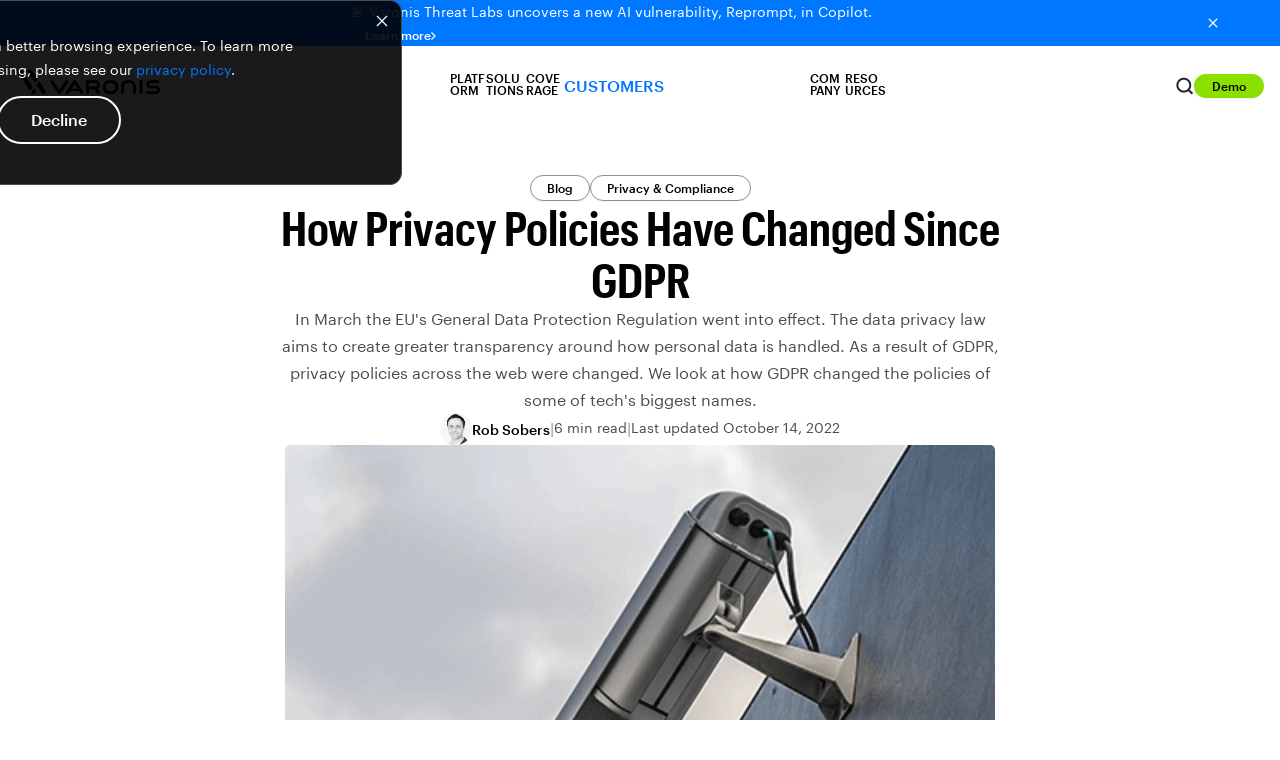

--- FILE ---
content_type: text/html; charset=UTF-8
request_url: https://www.varonis.com/blog/gdpr-privacy-policy
body_size: 56851
content:
<!doctype html><html lang="en"><head>
    <meta charset="utf-8">
    <title>How Privacy Policies Have Changed Since GDPR</title>
    <link rel="shortcut icon" href="https://www.varonis.com/hubfs/Varonis_favicon.ico">
    <meta name="description" content="In March the EU's General Data Protection Regulation went into effect. The data privacy law aims to create greater transparency around how personal data is handled. As a result of GDPR, privacy policies across the web were changed. We look at how GDPR changed the policies of some of tech's biggest names.">
    <link rel="preconnect" href="https://fonts.googleapis.com">
    <link rel="preconnect" href="https://fonts.gstatic.com" crossorigin>
    

    

    
    

    
    

    

    

    <meta name="viewport" content="width=device-width, initial-scale=1">

    
    <meta property="og:description" content="In March the EU's General Data Protection Regulation went into effect. The data privacy law aims to create greater transparency around how personal data is handled. As a result of GDPR, privacy policies across the web were changed. We look at how GDPR changed the policies of some of tech's biggest names.">
    <meta property="og:title" content="How Privacy Policies Have Changed Since GDPR">
    <meta name="twitter:description" content="In March the EU's General Data Protection Regulation went into effect. The data privacy law aims to create greater transparency around how personal data is handled. As a result of GDPR, privacy policies across the web were changed. We look at how GDPR changed the policies of some of tech's biggest names.">
    <meta name="twitter:title" content="How Privacy Policies Have Changed Since GDPR">

    

    
    <style>
a.cta_button{-moz-box-sizing:content-box !important;-webkit-box-sizing:content-box !important;box-sizing:content-box !important;vertical-align:middle}.hs-breadcrumb-menu{list-style-type:none;margin:0px 0px 0px 0px;padding:0px 0px 0px 0px}.hs-breadcrumb-menu-item{float:left;padding:10px 0px 10px 10px}.hs-breadcrumb-menu-divider:before{content:'›';padding-left:10px}.hs-featured-image-link{border:0}.hs-featured-image{float:right;margin:0 0 20px 20px;max-width:50%}@media (max-width: 568px){.hs-featured-image{float:none;margin:0;width:100%;max-width:100%}}.hs-screen-reader-text{clip:rect(1px, 1px, 1px, 1px);height:1px;overflow:hidden;position:absolute !important;width:1px}
</style>

<link rel="stylesheet" href="https://www.varonis.com/hubfs/hub_generated/template_assets/1/160750877544/1768948047160/template_blog-post.min.css">
<link rel="stylesheet" href="https://www.varonis.com/hubfs/hub_generated/template_assets/1/60281971998/1768948038116/template_main.min.css">
<link rel="stylesheet" href="https://www.varonis.com/hubfs/hub_generated/template_assets/1/60281971978/1768948042293/template_fonts.min.css">
<link class="hs-async-css" rel="preload" href="https://www.varonis.com/hubfs/hub_generated/module_assets/1/156084536655/1755476221087/module_Announcement_Banner.min.css" as="style" onload="this.onload=null;this.rel='stylesheet'">
<noscript><link rel="stylesheet" href="https://www.varonis.com/hubfs/hub_generated/module_assets/1/156084536655/1755476221087/module_Announcement_Banner.min.css"></noscript>
<link rel="stylesheet" href="https://www.varonis.com/hubfs/hub_generated/module_assets/1/184022782391/1768185299579/module_Global_Header.css">
<link rel="stylesheet" href="https://www.varonis.com/hubfs/hub_generated/module_assets/1/115948073012/1749746130316/module_2025_Blog_Post_Header.min.css">
<link rel="stylesheet" href="https://www.varonis.com/hubfs/hub_generated/module_assets/1/160785435141/1749745768282/module_Blog_Table_of_Contents.min.css">
<link rel="stylesheet" href="https://www.varonis.com/hubfs/hub_generated/module_assets/1/165344959151/1749745670298/module_Inline_Blog_End_Card.min.css">
<link rel="stylesheet" href="https://www.varonis.com/hubfs/hub_generated/module_assets/1/160606463126/1742263856169/module_Global_Simple_Conversion_Panel.min.css">
<link rel="stylesheet" href="https://www.varonis.com/hubfs/hub_generated/module_assets/1/160909307043/1747766112596/module_Global_Blog_Card_Deck.min.css">
<link class="hs-async-css" rel="preload" href="https://www.varonis.com/hubfs/hub_generated/module_assets/1/181834712430/1769807230584/module_Global_Footer.min.css" as="style" onload="this.onload=null;this.rel='stylesheet'">
<noscript><link rel="stylesheet" href="https://www.varonis.com/hubfs/hub_generated/module_assets/1/181834712430/1769807230584/module_Global_Footer.min.css"></noscript>
    <script type="application/ld+json">
{
  "mainEntityOfPage" : {
    "@type" : "WebPage",
    "@id" : "https://www.varonis.com/blog/gdpr-privacy-policy"
  },
  "author" : {
    "name" : "Rob Sobers",
    "url" : "https://www.varonis.com/blog/author/rsobers",
    "@type" : "Person"
  },
  "headline" : "How Privacy Policies Have Changed Since GDPR",
  "datePublished" : "2018-06-25T04:00:00.000Z",
  "dateModified" : "2022-10-14T15:59:23.820Z",
  "publisher" : {
    "name" : "Varonis",
    "logo" : {
      "url" : "https://www.varonis.com/hubfs/2024%20Website%20Redesign/00_Logos/Varonis_Logo_Black.svg",
      "@type" : "ImageObject"
    },
    "@type" : "Organization"
  },
  "@context" : "https://schema.org",
  "@type" : "BlogPosting",
  "image" : [ "https://www.varonis.com/hubfs/Imported_Blog_Media/privacy-policies-tech-gdpr.gif" ]
}
</script>


    
<!--  Added by GoogleTagManager integration -->
<script>
var _hsp = window._hsp = window._hsp || [];
window.dataLayer = window.dataLayer || [];
function gtag(){dataLayer.push(arguments);}

var useGoogleConsentModeV2 = true;
var waitForUpdateMillis = 1000;



var hsLoadGtm = function loadGtm() {
    if(window._hsGtmLoadOnce) {
      return;
    }

    if (useGoogleConsentModeV2) {

      gtag('set','developer_id.dZTQ1Zm',true);

      gtag('consent', 'default', {
      'ad_storage': 'denied',
      'analytics_storage': 'denied',
      'ad_user_data': 'denied',
      'ad_personalization': 'denied',
      'wait_for_update': waitForUpdateMillis
      });

      _hsp.push(['useGoogleConsentModeV2'])
    }

    (function(w,d,s,l,i){w[l]=w[l]||[];w[l].push({'gtm.start':
    new Date().getTime(),event:'gtm.js'});var f=d.getElementsByTagName(s)[0],
    j=d.createElement(s),dl=l!='dataLayer'?'&l='+l:'';j.async=true;j.src=
    'https://www.googletagmanager.com/gtm.js?id='+i+dl;f.parentNode.insertBefore(j,f);
    })(window,document,'script','dataLayer','GTM-KMGCX7V');

    window._hsGtmLoadOnce = true;
};

_hsp.push(['addPrivacyConsentListener', function(consent){
  if(consent.allowed || (consent.categories && consent.categories.analytics)){
    hsLoadGtm();
  }
}]);

</script>

<!-- /Added by GoogleTagManager integration -->


<meta name="msvalidate.01" content="E8A82C06BCE9AAFECFF3DB24194B5921">

<meta name="google-site-verification" content="SG11DHFywv7TDto13RsMQLfiGEfaavjLu7Ur5vQnLRo">

<meta property="og:image" content="https://www.varonis.com/hubfs/Imported_Blog_Media/privacy-policies-tech-gdpr.gif">
<meta property="og:image:width" content="710">
<meta property="og:image:height" content="250">

<meta name="twitter:image" content="https://www.varonis.com/hubfs/Imported_Blog_Media/privacy-policies-tech-gdpr.gif">


<meta property="og:url" content="https://www.varonis.com/blog/gdpr-privacy-policy">
<meta name="twitter:card" content="summary_large_image">

<link rel="canonical" href="https://www.varonis.com/blog/gdpr-privacy-policy">
<style>
 
 /* Removes disc background image from CTA forms li inserted by Hubspot */
.blog-post__content ul li.hs-form-booleancheckbox {
    background-image: none !important;
    padding-left: 0px !important;
}

.hs-form-field > ul > li {
     background-image: none !important;
     padding-left: 0px !important;
}
  
</style>
<meta property="og:type" content="article">
<link rel="alternate" type="application/rss+xml" href="https://www.varonis.com/blog/rss.xml">
<meta name="twitter:domain" content="www.varonis.com">
<script src="//platform.linkedin.com/in.js" type="text/javascript">
    lang: en_US
</script>

<meta http-equiv="content-language" content="en">






  <meta name="generator" content="HubSpot"></head>

  
  
  
<body class="blog-post-template" data-subnav="">
<!--  Added by GoogleTagManager integration -->
<noscript><iframe src="https://www.googletagmanager.com/ns.html?id=GTM-KMGCX7V" height="0" width="0" style="display:none;visibility:hidden"></iframe></noscript>

<!-- /Added by GoogleTagManager integration -->

	<div data-global-resource-path="hook-www-varonis/templates/partials/default-banners.html">


<section class="announcement-banner-section" style="background: linear-gradient(90.09deg, #0077FF -2.27%, #0077FF 107.32%); display: none">
  <div class="announcement-banner-container container">
    <div class="announcement-banner-text">
      <p class="announcement-text text-size-sm" style="color: #FFFFFF">
        🚨 Varonis Threat Labs uncovers a new AI vulnerability, Reprompt,&nbsp;in Copilot.
				<a class="ab-cta standard-cta link-dark button-defaults" href="https://www.varonis.com/blog/reprompt?hsLang=en">
					Learn more
					<svg class="ab-cta-chevron" width="5" height="8" viewbox="0 0 5 8" fill="none" xmlns="http://www.w3.org/2000/svg">
						<path d="M0.970029 0L0.0300293 0.94L3.08336 4L0.0300293 7.06L0.970029 8L4.97003 4L0.970029 0Z" fill="white"></path>
					</svg>
				</a>
      </p>
    </div>
		
    <button class="ab-close-button" aria-label="Close button">
      <svg class="ab-close-svg" xmlns="http://www.w3.org/2000/svg" width="16" height="16" viewbox="0 0 16 16" fill="none">
        <g clip-path="url(#clip0_335_22702)">
          <path d="M12.6667 4.27333L11.7267 3.33333L8.00001 7.06L4.27334 3.33333L3.33334 4.27333L7.06001 8L3.33334 11.7267L4.27334 12.6667L8.00001 8.93999L11.7267 12.6667L12.6667 11.7267L8.94001 8L12.6667 4.27333Z" fill="white" />
        </g>
        <defs>
          <clippath id="clip0_335_22702">
            <rect width="16" height="16" fill="white" />
          </clippath>
        </defs>
      </svg>
    </button>
  </div>
</section></div>
    
	
	<div class="header-container  site-navigation-light ">
				
		<div id="hs_cos_wrapper_module_173448718861732" class="hs_cos_wrapper hs_cos_wrapper_widget hs_cos_wrapper_type_module" style="" data-hs-cos-general-type="widget" data-hs-cos-type="module">


<style>
  :root {
    --platform-menu-bg-img: url(https://www.varonis.com/hubfs/2024%20Website%20Redesign/01_Backgrounds/Navigation/platform-nav-background.webp);
    --platform-menu-tablet-bg-img: url(https://www.varonis.com/hubfs/2024%20Website%20Redesign/01_Backgrounds/Navigation/platform-nav-background-tablet.webp);
  }
</style>
<nav class="global-header-section site-navigation-container sandbox-main-nav">
  <div class="site-navigation-wrapper container">
    <a class="site-navigation-logo-link" href="https://www.varonis.com?hsLang=en" aria-label="Varonis">
			<svg class="site-navigation-logo" xmlns="http://www.w3.org/2000/svg" width="144" height="24" viewbox="0 0 144 24" fill="none">
        <g clip-path="url(#clip0_209_7492)">
          <path class="logo-letter" d="M95.2371 10.1624H93.8793C89.6282 10.1624 86.8884 12.8781 86.8884 17.0812C86.8884 21.2843 89.6282 23.9904 93.8793 23.9904H95.2371C99.4882 23.9904 102.233 21.2747 102.233 17.0716C102.233 12.8685 99.4882 10.1624 95.2371 10.1624ZM99.3203 17.0812C99.3203 19.7009 97.7273 21.2603 95.0692 21.2603H94.0424C91.389 21.2603 89.8057 19.7009 89.8057 17.0812C89.8057 14.4614 91.389 12.9021 94.0424 12.9021H95.0788C97.7369 12.9021 99.3203 14.4662 99.3203 17.0812Z" fill="white" />
          <path class="logo-letter" d="M125.062 10.1623C124.869 10.148 124.676 10.1754 124.495 10.2427C124.313 10.3099 124.149 10.4155 124.012 10.5521C123.876 10.6888 123.77 10.8533 123.703 11.0344C123.636 11.2155 123.608 11.4091 123.623 11.6018V22.551C123.623 22.9327 123.774 23.2989 124.044 23.5688C124.314 23.8387 124.68 23.9904 125.062 23.9904C125.444 23.9904 125.81 23.8387 126.08 23.5688C126.35 23.2989 126.501 22.9327 126.501 22.551V11.6018C126.515 11.4092 126.487 11.2161 126.419 11.0353C126.352 10.8545 126.246 10.6904 126.11 10.5539C125.973 10.4175 125.809 10.3119 125.628 10.2443C125.448 10.1768 125.254 10.1488 125.062 10.1623Z" fill="white" />
          <path class="logo-letter" d="M51.9536 12.475C52.0733 12.3235 52.1591 12.1481 52.2051 11.9606C52.2512 11.7731 52.2564 11.5778 52.2205 11.3881C52.1845 11.1984 52.1082 11.0187 51.9968 10.861C51.8854 10.7033 51.7414 10.5714 51.5746 10.4742C51.4236 10.3505 51.2476 10.261 51.0587 10.212C50.8698 10.1629 50.6725 10.1555 50.4804 10.1901C50.2883 10.2248 50.1061 10.3008 49.9462 10.4128C49.7864 10.5248 49.6527 10.6702 49.5546 10.8389L43.3171 19.9552L37.0796 10.8389C36.9824 10.672 36.8505 10.528 36.6928 10.4166C36.5351 10.3052 36.3553 10.2289 36.1656 10.193C35.9759 10.157 35.7807 10.1623 35.5932 10.2083C35.4057 10.2543 35.2303 10.3401 35.0788 10.4598C34.9086 10.5555 34.7612 10.6871 34.6469 10.8454C34.5326 11.0037 34.454 11.1849 34.4166 11.3765C34.3792 11.5682 34.3838 11.7656 34.4302 11.9553C34.4766 12.145 34.5637 12.3223 34.6853 12.475C34.6853 12.475 42.1176 23.3379 42.2231 23.453C42.3507 23.6267 42.5188 23.7664 42.7129 23.8601C42.9069 23.9538 43.121 23.9985 43.3363 23.9904C43.5533 23.9956 43.7684 23.9481 43.9631 23.852C44.1578 23.7559 44.3263 23.6141 44.4542 23.4386C44.555 23.3331 51.9536 12.475 51.9536 12.475Z" fill="white" />
          <path class="logo-letter" d="M139.763 15.7137H134.649C134.457 15.7387 134.261 15.7199 134.078 15.6586C133.894 15.5973 133.726 15.4952 133.588 15.3599C133.449 15.2245 133.343 15.0596 133.278 14.8774C133.212 14.6952 133.189 14.5004 133.209 14.3079C133.186 14.1147 133.207 13.9187 133.272 13.7351C133.336 13.5516 133.442 13.3854 133.582 13.2494C133.721 13.1134 133.889 13.0114 134.075 12.9511C134.26 12.8909 134.456 12.8741 134.649 12.902H142.143C142.327 12.9128 142.511 12.8841 142.683 12.8179C142.855 12.7518 143.011 12.6496 143.141 12.5184C143.27 12.3871 143.37 12.2298 143.434 12.0568C143.498 11.8838 143.524 11.6992 143.511 11.5154C143.521 11.3331 143.493 11.1506 143.428 10.98C143.363 10.8093 143.262 10.6544 143.133 10.5253C143.004 10.3961 142.849 10.2958 142.679 10.2307C142.508 10.1657 142.325 10.1375 142.143 10.1479H134.466C131.928 10.1479 130.287 11.7745 130.287 14.2935C130.287 16.8125 131.928 18.4342 134.466 18.4342H139.624C139.816 18.4092 140.011 18.428 140.195 18.4893C140.379 18.5506 140.546 18.6528 140.685 18.7881C140.823 18.9234 140.929 19.0884 140.995 19.2706C141.061 19.4528 141.084 19.6475 141.064 19.8401C141.088 20.0334 141.067 20.2299 141.003 20.4139C140.939 20.5979 140.833 20.7646 140.693 20.9008C140.554 21.037 140.385 21.139 140.199 21.1989C140.014 21.2588 139.817 21.2748 139.624 21.2459H131.693C131.509 21.2349 131.325 21.2627 131.153 21.3276C130.981 21.3925 130.824 21.4929 130.693 21.6224C130.562 21.7519 130.46 21.9075 130.394 22.079C130.327 22.2506 130.297 22.4343 130.306 22.6181C130.294 22.8028 130.322 22.9878 130.387 23.1609C130.453 23.3339 130.555 23.4908 130.686 23.6209C130.818 23.751 130.976 23.8514 131.149 23.9151C131.323 23.9789 131.508 24.0046 131.693 23.9904H139.763C142.301 23.9904 143.942 22.3638 143.942 19.8449C143.942 17.3259 142.301 15.7137 139.763 15.7137Z" fill="white" />
          <path class="logo-letter" d="M70.0808 11.6017V22.551C70.0808 22.9359 70.2337 23.3051 70.5059 23.5773C70.7781 23.8495 71.1472 24.0024 71.5322 24.0024C71.9171 24.0024 72.2863 23.8495 72.5585 23.5773C72.8307 23.3051 72.9836 22.9359 72.9836 22.551V19.2547H78.6261L81.4666 23.4194C81.5726 23.5928 81.7203 23.7368 81.8964 23.8382C82.0724 23.9396 82.2711 23.9953 82.4742 24H82.6133C82.7889 23.9819 82.9587 23.9275 83.1121 23.8401C83.2654 23.7528 83.3989 23.6346 83.5041 23.4929C83.6093 23.3511 83.6838 23.1891 83.7229 23.017C83.762 22.845 83.7649 22.6666 83.7313 22.4934C83.7069 22.2784 83.6239 22.0742 83.4914 21.9032L81.4378 18.9092C82.8772 18.2951 83.7265 16.8556 83.7265 14.9652C83.7265 14.898 83.7265 14.8356 83.7265 14.7733C83.7252 14.7557 83.7252 14.7381 83.7265 14.7205C83.7241 14.6917 83.7241 14.6629 83.7265 14.6341C83.7265 14.5717 83.7265 14.5094 83.7265 14.4422C83.7265 11.8464 82.1623 10.1719 79.7441 10.1719H71.5394C71.346 10.1548 71.1512 10.1798 70.9685 10.2452C70.7857 10.3106 70.6193 10.4149 70.4806 10.5508C70.342 10.6866 70.2345 10.851 70.1655 11.0324C70.0964 11.2138 70.0675 11.4081 70.0808 11.6017ZM72.9836 12.902H79.3507C80.7901 12.902 80.9676 14.1591 80.9724 14.6917C80.9772 15.2243 80.8237 16.3374 79.5858 16.467H72.9836V12.902Z" fill="white" />
          <path class="logo-letter" d="M67.2739 21.6921C67.2739 21.6921 59.8753 10.8149 59.7601 10.6949C59.6332 10.5229 59.4665 10.3842 59.2743 10.2906C59.0822 10.1971 58.8702 10.1514 58.6565 10.1575C58.4391 10.1529 58.2237 10.2011 58.029 10.298C57.8342 10.395 57.6659 10.5378 57.5386 10.7141C57.4426 10.8197 50.0392 21.6873 50.0392 21.6873C49.8222 22.0054 49.7405 22.3967 49.8121 22.7751C49.8836 23.1535 50.1025 23.4879 50.4206 23.7049C50.7388 23.9219 51.1301 24.0036 51.5084 23.932C51.8868 23.8605 52.2213 23.6416 52.4382 23.3235L53.964 21.1115H63.3347L64.8605 23.3475C65.0774 23.6656 65.4119 23.8845 65.7903 23.956C66.1686 24.0276 66.5599 23.9459 66.878 23.7289C67.1962 23.5119 67.4151 23.1775 67.4866 22.7991C67.5582 22.4207 67.4765 22.0294 67.2595 21.7113L67.2739 21.6921ZM55.629 18.6501L58.6565 14.2167L61.6841 18.6501H55.629Z" fill="white" />
          <path class="logo-letter" d="M118.551 23.9904C118.357 24.0099 118.161 23.986 117.978 23.9206C117.794 23.8551 117.628 23.7497 117.49 23.6119C117.352 23.4742 117.247 23.3075 117.181 23.1241C117.116 22.9406 117.092 22.7448 117.112 22.551V16.9516C117.112 13.9432 114.981 12.8733 112.985 12.8733H111.939C109.943 12.8733 107.813 13.9432 107.813 16.9516V22.551C107.832 22.7448 107.808 22.9406 107.743 23.1241C107.678 23.3075 107.572 23.4742 107.434 23.6119C107.297 23.7497 107.13 23.8551 106.947 23.9206C106.763 23.986 106.567 24.0099 106.373 23.9904C106.181 24.0056 105.987 23.9787 105.805 23.9118C105.624 23.8448 105.459 23.7393 105.322 23.6025C105.185 23.4656 105.08 23.3008 105.013 23.1193C104.946 22.9378 104.919 22.7439 104.934 22.551V16.9516C104.934 12.8301 107.626 10.1624 111.79 10.1624H113.153C117.318 10.1624 120.01 12.8301 120.01 16.9516V22.551C120.025 22.7456 119.998 22.9413 119.93 23.1243C119.862 23.3073 119.754 23.4732 119.615 23.6104C119.476 23.7475 119.309 23.8526 119.125 23.9182C118.941 23.9839 118.745 24.0085 118.551 23.9904Z" fill="white" />
          <path class="logo-letter" d="M5.34026 0H0L14.1303 20.7325L16.7933 16.8029L5.34026 0Z" fill="white" />
          <path class="logo-letter" d="M17.9544 18.5062L15.2915 22.4311L15.6609 22.9732C15.8092 23.228 16.0108 23.4476 16.2519 23.6171C16.4929 23.7866 16.7678 23.902 17.0577 23.9553C17.3476 24.0087 17.6455 23.9987 17.9311 23.926C18.2168 23.8534 18.4833 23.7199 18.7125 23.5346C18.9668 23.3868 19.1863 23.1861 19.3562 22.9462C19.5262 22.7062 19.6427 22.4325 19.6977 22.1436C19.7527 21.8548 19.7451 21.5574 19.6753 21.2718C19.6055 20.9861 19.4752 20.7188 19.2931 20.4878L17.9544 18.5062Z" fill="white" />
          <path class="logo-letter" d="M15.5602 0H10.2199L19.2259 13.2187L21.8936 9.28908L15.5602 0Z" fill="white" />
          <path class="logo-letter" d="M29.5226 20.4878L23.0308 10.9924L20.3679 14.9173L25.8808 22.9732C26.2104 23.4562 26.7184 23.7884 27.2929 23.8968C27.8674 24.0052 28.4615 23.881 28.9444 23.5514C29.4273 23.2218 29.7596 22.7139 29.868 22.1394C29.9764 21.5648 29.8522 20.9708 29.5226 20.4878Z" fill="white" />
        </g>
        <defs>
          <clippath id="clip0_209_7492">
            <rect width="143.942" height="24" fill="white" />
          </clippath>
        </defs>
      </svg>
    </a>
<div class="site-navigation-menu-container">
  <div class="site-navigation-menu-wrapper">
    
    <div class="site-navigation-menu-platform menu-tab">
      <div class="site-navigation-menu-platform-label menu-label static-text-md weight-semibold" role="button" tabindex="0">
        Platform
        <svg class="menu-label-caret" xmlns="http://www.w3.org/2000/svg" width="12" height="9" viewbox="0 0 12 9" fill="none">
          <path d="M1.41 0.887329L6 5.46733L10.59 0.887329L12 2.29733L6 8.29733L0 2.29733L1.41 0.887329Z" fill="#010203" />
        </svg>
      </div>
      <div class="site-navigation-menu-dropdown platform-menu-dropdown">
        <div class="platform-menu-dropdown-main">
          <div class="platform-dropdown-heading-container">
            <div class="platform-dropdown-heading font-xcond">
            
            <div class="platform-dropdown-heading-text">
						  
              <p class="pd-heading-label menu-tab-heading static-text-lg weight-semibold">
                Data Security Platform
              </p>
						 
            </div>
              
              <a class="platform-menu-dropdown-sidebar-cta-link button-defaults link-light button-end-arrow static-text-xs weight-semibold" href="https://www.varonis.com/data-security-platform?hsLang=en">
                Platform overview
              </a>
              
            </div>
					
          </div>
          <div class="platform-menu-dropdown-main-menu-container">
           <div class="platform-menu-dropdown-main-menu-items">
            <div class="dropdown-menu-dropdown-main-subsection">
             <p class="platform-menu-dropdown-main-heading static-text-sm semibold font-xcond">
							 Data Security
             </p>
             <div class="platform-menu-dropdown-main-subsection-items">
                
                
                <a class="platform-menu-dropdown-main-menu-item-link" href="https://www.varonis.com/platform/data-discovery-and-classification?hsLang=en">
                   <div class="dropdown-menu-item platform-menu-item">
                     
                     <div class="dropdown-menu-item-icon-container">
                       <img class="dropdown-menu-item-icon" src="https://www.varonis.com/hubfs/2024%20Website%20Redesign/02_Icon%20Library/Nav%20Icons/Data%20discovery%20%26%20classification_Icon.svg" alt="Data discovery &amp; classification icon" loading="lazy">
                     </div>
                     
                     <div class="dropdown-menu-item-text-container">
                       <p class="dropdown-menu-item-heading text-sm medium">
                         Data discovery &amp; classification
                       </p>
                       <p class="dropdown-menu-item-subheading text-xs tablet-line-clamp-2">
                         Accurately discover, classify, and label sensitive data.
                       </p>
                     </div>
                   </div>
                 </a>
                 
                
                <a class="platform-menu-dropdown-main-menu-item-link" href="https://www.varonis.com/platform/dspm?hsLang=en">
                   <div class="dropdown-menu-item platform-menu-item">
                     
                     <div class="dropdown-menu-item-icon-container">
                       <img class="dropdown-menu-item-icon" src="https://www.varonis.com/hubfs/2024%20Website%20Redesign/02_Icon%20Library/Nav%20Icons/Cloud%20data%20security_Icon.svg" alt="Cloud data security icon" loading="lazy">
                     </div>
                     
                     <div class="dropdown-menu-item-text-container">
                       <p class="dropdown-menu-item-heading text-sm medium">
                         DSPM
                       </p>
                       <p class="dropdown-menu-item-subheading text-xs tablet-line-clamp-2">
                         Improve your data security posture automatically.
                       </p>
                     </div>
                   </div>
                 </a>
                 
                
                <a class="platform-menu-dropdown-main-menu-item-link" href="https://www.varonis.com/platform/database-activity-monitoring?hsLang=en">
                   <div class="dropdown-menu-item platform-menu-item">
                     
                     <div class="dropdown-menu-item-icon-container">
                       <img class="dropdown-menu-item-icon" src="https://www.varonis.com/hubfs/2024%20Website%20Redesign/02_Icon%20Library/Nav%20Icons/Nav-DAM.svg" alt="Database activity monitoring icon" loading="lazy">
                     </div>
                     
                     <div class="dropdown-menu-item-text-container">
                       <p class="dropdown-menu-item-heading text-sm medium">
                         Database activity monitoring
                       </p>
                       <p class="dropdown-menu-item-subheading text-xs tablet-line-clamp-2">
                         Secure your databases with near-zero overhead.
                       </p>
                     </div>
                   </div>
                 </a>
                 
                
                <a class="platform-menu-dropdown-main-menu-item-link" href="https://www.varonis.com/platform/data-centric-ueba?hsLang=en">
                   <div class="dropdown-menu-item platform-menu-item">
                     
                     <div class="dropdown-menu-item-icon-container">
                       <img class="dropdown-menu-item-icon" src="https://www.varonis.com/hubfs/2024%20Website%20Redesign/02_Icon%20Library/Nav%20Icons/Data-centric%20threat%20detection_Icon.svg" alt="Data-centric threat detection icon" loading="lazy">
                     </div>
                     
                     <div class="dropdown-menu-item-text-container">
                       <p class="dropdown-menu-item-heading text-sm medium">
                         Data-centric UEBA
                       </p>
                       <p class="dropdown-menu-item-subheading text-xs tablet-line-clamp-2">
                         Detect, investigate, and respond to attacks on data.
                       </p>
                     </div>
                   </div>
                 </a>
                 
                
                <a class="platform-menu-dropdown-main-menu-item-link" href="https://www.varonis.com/platform/data-access-governance?hsLang=en">
                   <div class="dropdown-menu-item platform-menu-item">
                     
                     <div class="dropdown-menu-item-icon-container">
                       <img class="dropdown-menu-item-icon" src="https://www.varonis.com/hubfs/2024%20Website%20Redesign/02_Icon%20Library/Nav%20Icons/Data%20access%20governance_Icon.svg" alt="Data access governance icon" loading="lazy">
                     </div>
                     
                     <div class="dropdown-menu-item-text-container">
                       <p class="dropdown-menu-item-heading text-sm medium">
                         Data access governance
                       </p>
                       <p class="dropdown-menu-item-subheading text-xs tablet-line-clamp-2">
                         See exactly who can touch sensitive data at all times.
                       </p>
                     </div>
                   </div>
                 </a>
                 
                
                <a class="platform-menu-dropdown-main-menu-item-link" href="https://www.varonis.com/platform/dlp?hsLang=en">
                   <div class="dropdown-menu-item platform-menu-item">
                     
                     <div class="dropdown-menu-item-icon-container">
                       <img class="dropdown-menu-item-icon" src="https://www.varonis.com/hubfs/2024%20Website%20Redesign/02_Icon%20Library/Nav%20Icons/Cloud%20DLP_Icon.svg" alt="Cloud DLP icon" loading="lazy">
                     </div>
                     
                     <div class="dropdown-menu-item-text-container">
                       <p class="dropdown-menu-item-heading text-sm medium">
                         DLP
                       </p>
                       <p class="dropdown-menu-item-subheading text-xs tablet-line-clamp-2">
                         Monitor data activity and prevent exfiltration.
                       </p>
                     </div>
                   </div>
                 </a>
                 
                 </div>
               </div>
            </div>
            <div class="platform-menu-dropdown-main-menu-items">
              <div class="dropdown-menu-dropdown-main-subsection">
                <p class="platform-menu-dropdown-main-heading static-text-sm semibold">
                  AI Security
                </p>
                <div class="platform-menu-dropdown-main-subsection-items">
                  
                  
                  <a class="platform-menu-dropdown-main-menu-item-link" href="https://www.varonis.com/coverage/microsoft-365-copilot?hsLang=en">
                    <div class="dropdown-menu-item platform-menu-item">
                      
                      <div class="dropdown-menu-item-icon-container">
                        <img class="dropdown-menu-item-icon" src="https://www.varonis.com/hubfs/2024%20Website%20Redesign/02_Icon%20Library/Nav%20Icons/icon-microsoft-copilot.svg" alt="Microsoft Copilot icon" loading="lazy">
                      </div>
                      
                      <div class="dropdown-menu-item-text-container">
                        <p class="dropdown-menu-item-heading text-sm medium">
                          Microsoft Copilot
                        </p>
                        <p class="dropdown-menu-item-subheading text-xs">
                          Monitor prompts and secure Microsoft Copilot.
                        </p>
                      </div>
                    </div>
                  </a>
                  
                  
                  <a class="platform-menu-dropdown-main-menu-item-link" href="https://www.varonis.com/coverage/chatgpt-enterprise?hsLang=en">
                    <div class="dropdown-menu-item platform-menu-item">
                      
                      <div class="dropdown-menu-item-icon-container">
                        <img class="dropdown-menu-item-icon" src="https://www.varonis.com/hubfs/2024%20Website%20Redesign/02_Icon%20Library/Nav%20Icons/icon-chatgpt.svg" alt="ChatGPT icon" loading="lazy">
                      </div>
                      
                      <div class="dropdown-menu-item-text-container">
                        <p class="dropdown-menu-item-heading text-sm medium">
                          ChatGPT Enterprise
                        </p>
                        <p class="dropdown-menu-item-subheading text-xs">
                          Monitor interactions and secure ChatGPT Enterprise.
                        </p>
                      </div>
                    </div>
                  </a>
                  
                </div>
              </div>
              <div class="dropdown-menu-dropdown-main-subsection">
                <p class="platform-menu-dropdown-main-heading static-text-sm semibold">
                  Identity Security
                </p>
                <div class="platform-menu-dropdown-main-subsection-items">
                  
                  
                  <a class="platform-menu-dropdown-main-menu-item-link" href="https://www.varonis.com/platform/identity-resolution?hsLang=en">
                    <div class="dropdown-menu-item platform-menu-item">
                      
                      <div class="dropdown-menu-item-icon-container">
                        <img class="dropdown-menu-item-icon" src="https://www.varonis.com/hubfs/2024%20Website%20Redesign/02_Icon%20Library/Nav%20Icons/icon-identity-resolution.svg" alt="Identity resolution icon" loading="lazy">
                      </div>
                      
                      <div class="dropdown-menu-item-text-container">
                        <p class="dropdown-menu-item-heading text-sm medium">
                          Identity resolution
                        </p>
                        <p class="dropdown-menu-item-subheading text-xs tablet-line-clamp-2">
                          Map and classify every human and non-human identity.&nbsp;
                        </p>
                      </div>
                    </div>
                  </a>
                  
                  
                  <a class="platform-menu-dropdown-main-menu-item-link" href="https://www.varonis.com/platform/identity-posture?hsLang=en">
                    <div class="dropdown-menu-item platform-menu-item">
                      
                      <div class="dropdown-menu-item-icon-container">
                        <img class="dropdown-menu-item-icon" src="https://www.varonis.com/hubfs/2024%20Website%20Redesign/02_Icon%20Library/Nav%20Icons/Data%20risk%20analysis_Icon.svg" alt="Data risk analysis_Icon" loading="lazy">
                      </div>
                      
                      <div class="dropdown-menu-item-text-container">
                        <p class="dropdown-menu-item-heading text-sm medium">
                          Identity posture
                        </p>
                        <p class="dropdown-menu-item-subheading text-xs tablet-line-clamp-2">
                          Detect and remediate risky or over-privileged accounts.&nbsp;
                        </p>
                      </div>
                    </div>
                  </a>
                  
                  
                  <a class="platform-menu-dropdown-main-menu-item-link" href="https://www.varonis.com/platform/identity-threat-detection-and-response?hsLang=en">
                    <div class="dropdown-menu-item platform-menu-item">
                      
                      <div class="dropdown-menu-item-icon-container">
                        <img class="dropdown-menu-item-icon" src="https://www.varonis.com/hubfs/2024%20Website%20Redesign/02_Icon%20Library/Nav%20Icons/icon-itdr.svg" alt="ITDR icon" loading="lazy">
                      </div>
                      
                      <div class="dropdown-menu-item-text-container">
                        <p class="dropdown-menu-item-heading text-sm medium">
                          ITDR
                        </p>
                        <p class="dropdown-menu-item-subheading text-xs tablet-line-clamp-2">
                          Stop identity-based attacks with real-time detection.
                        </p>
                      </div>
                    </div>
                  </a>
                  
                </div>
              </div>
            </div>
          </div>
        </div>
        <div class="platform-menu-dropdown-sidebar">
          <div class="platform-menu-dropdown-sidebar-featured">
            <p class="platform-menu-dropdown-sidebar-featured-heading semibold static-text-lg">
              Interceptor
            </p>
            <div class="">
              <p class="platform-menu-dropdown-sidebar-featured-subheading text-xs font-xcond semibold static-text-sm">
                Email Security
              </p>
              <div class="platform-sidebar-items platform-menu-dropdown-main-subsection-items">
                
                
                
                <a class="platform-menu-dropdown-main-menu-item-link sidebar-item-link" href="https://www.varonis.com/platform/email-security?hsLang=en">
                  <div class="dropdown-menu-item platform-menu-item">
                    
                    <div class="dropdown-menu-item-icon-container">
                      <img class="dropdown-menu-item-icon" src="https://www.varonis.com/hubfs/2024%20Website%20Redesign/02_Icon%20Library/Nav%20Icons/icon-interceptor-email-security.svg" alt="Interceptor email security icon" loading="lazy">
                    </div>
                    
                    <div class="dropdown-menu-item-text-container">
                      <p class="dropdown-menu-item-heading text-sm medium">
                        Interceptor email security
                      </p>
                      <p class="dropdown-menu-item-subheading text-xs tablet-line-clamp-2">
                        Stop advanced phishing and social engineering attacks.
                      </p>
                    </div>
                  </div>
                </a>
                
                
                <a class="platform-menu-dropdown-main-menu-item-link sidebar-item-link" href="https://www.varonis.com/platform/browser-security?hsLang=en">
                  <div class="dropdown-menu-item platform-menu-item">
                    
                    <div class="dropdown-menu-item-icon-container">
                      <img class="dropdown-menu-item-icon" src="https://www.varonis.com/hubfs/2024%20Website%20Redesign/02_Icon%20Library/Nav%20Icons/icon-interceptor-browser-security.svg" alt="Interceptor browser security icon" loading="lazy">
                    </div>
                    
                    <div class="dropdown-menu-item-text-container">
                      <p class="dropdown-menu-item-heading text-sm medium">
                        Interceptor browser security
                      </p>
                      <p class="dropdown-menu-item-subheading text-xs tablet-line-clamp-2">
                        Block malicious websites and credential theft.&nbsp;
                      </p>
                    </div>
                  </div>
                </a>
                
                
                <a class="platform-menu-dropdown-main-menu-item-link sidebar-item-link" href="https://www.varonis.com/platform/email-data-protection?hsLang=en">
                  <div class="dropdown-menu-item platform-menu-item">
                    
                    <div class="dropdown-menu-item-icon-container">
                      <img class="dropdown-menu-item-icon" src="https://www.varonis.com/hubfs/2024%20Website%20Redesign/02_Icon%20Library/Nav%20Icons/icon-email-data-protection.svg" alt="Email data protection icon" loading="lazy">
                    </div>
                    
                    <div class="dropdown-menu-item-text-container">
                      <p class="dropdown-menu-item-heading text-sm medium">
                        Email data protection
                      </p>
                      <p class="dropdown-menu-item-subheading text-xs tablet-line-clamp-2">
                        Prevent data leaks and enforce outbound controls.
                      </p>
                    </div>
                  </div>
                </a>
                
                
              </div>
            </div>
          </div>
          </div>
        <div class="platform-menu-dropdown-footer-section">
          <div class="platform-menu-dropdown-footer-items">
            
            
            <a class="platform-menu-dropdown-footer-item" href="https://www.varonis.com/platform/mddr?hsLang=en">
              <p class="static-text-sm weight-medium">
                MDDR
              </p>
              <p class="static-text-xs platform-menu-dropdown-footer-item-description">
                24x7 managed data detection &amp; response.
              </p>
            </a>
            
            
            <a class="platform-menu-dropdown-footer-item" href="https://www.varonis.com/platform/concierge-services?hsLang=en">
              <p class="static-text-sm weight-medium">
                Varonis Concierge
              </p>
              <p class="static-text-xs platform-menu-dropdown-footer-item-description">
                Expert guidance. Hands-on execution.
              </p>
            </a>
            
            
            <a class="platform-menu-dropdown-footer-item" href="https://www.varonis.com/platform/athena-ai?hsLang=en">
              <p class="static-text-sm weight-medium">
                Athena AI
              </p>
              <p class="static-text-xs platform-menu-dropdown-footer-item-description">
                Streamline investigations and analyses.
              </p>
            </a>
            
            
            <a class="platform-menu-dropdown-footer-item" href="https://www.varonis.com/platform/changelog?hsLang=en">
              <p class="static-text-sm weight-medium">
                Changelog
              </p>
              <p class="static-text-xs platform-menu-dropdown-footer-item-description">
                Stay up to date on the newest releases.
              </p>
            </a>
            
          </div>
        </div>
      </div>
    </div>
    
		
    
      <div class="site-navigation-menu-solutions menu-tab">
      <div class="site-navigation-menu-solutions-label menu-label text-size-lg weight-semibold" role="button" tabindex="0">
        Solutions
        <svg class="menu-label-caret" xmlns="http://www.w3.org/2000/svg" width="12" height="9" viewbox="0 0 12 9" fill="none">
          <path d="M1.41 0.887329L6 5.46733L10.59 0.887329L12 2.29733L6 8.29733L0 2.29733L1.41 0.887329Z" fill="#010203" />
        </svg>
      </div>
      <div class="site-navigation-menu-dropdown solutions-menu-dropdown">
        <div class="solutions-menu-dropdown-main">
					
          <div class="solutions-menu-dropdown-main-header">
            <p class="font-cond semibold static-text-lg">
              Use Cases
            </p>
          </div>
          <div class="solutions-menu-dropdown-main-menu-items">
            
            
            <a class="solutions-menu-dropdown-main-menu-item-link" href="https://www.varonis.com/solutions/insider-risk-management?hsLang=en">
              <div class="dropdown-menu-item solutions-menu-item">
                
                <div class="dropdown-menu-item-icon-container">
                  <img class="dropdown-menu-item-icon" src="https://www.varonis.com/hubfs/2024%20Website%20Redesign/02_Icon%20Library/Nav%20Icons/Insider%20risk%20management_Icon.svg" alt="Insider risk management_Icon" loading="lazy">
                </div>
                
                <div class="dropdown-menu-item-text-container">
                  <p class="dropdown-menu-item-heading text-sm medium">
                    Insider risk management
                  </p>
                  <p class="dropdown-menu-item-subheading text-xs tablet-line-clamp-2">
                    Identify and prevent insider risks.
                  </p>
                </div>
              </div>
            </a>
            
            
            <a class="solutions-menu-dropdown-main-menu-item-link" href="https://www.varonis.com/solutions/ransomware-prevention?hsLang=en">
              <div class="dropdown-menu-item solutions-menu-item">
                
                <div class="dropdown-menu-item-icon-container">
                  <img class="dropdown-menu-item-icon" src="https://www.varonis.com/hubfs/2024%20Website%20Redesign/02_Icon%20Library/Nav%20Icons/Ransomware%20prevention_Icon.svg" alt="Ransomware prevention_Icon" loading="lazy">
                </div>
                
                <div class="dropdown-menu-item-text-container">
                  <p class="dropdown-menu-item-heading text-sm medium">
                    Ransomware prevention
                  </p>
                  <p class="dropdown-menu-item-subheading text-xs tablet-line-clamp-2">
                    Detect and prevent ransomware attacks.
                  </p>
                </div>
              </div>
            </a>
            
            
            <a class="solutions-menu-dropdown-main-menu-item-link" href="https://www.varonis.com/solutions/compliance-management?hsLang=en">
              <div class="dropdown-menu-item solutions-menu-item">
                
                <div class="dropdown-menu-item-icon-container">
                  <img class="dropdown-menu-item-icon" src="https://www.varonis.com/hubfs/2024%20Website%20Redesign/02_Icon%20Library/Nav%20Icons/Compliance%20management_Icon.svg" alt="Compliance management_Icon" loading="lazy">
                </div>
                
                <div class="dropdown-menu-item-text-container">
                  <p class="dropdown-menu-item-heading text-sm medium">
                    Compliance management
                  </p>
                  <p class="dropdown-menu-item-subheading text-xs tablet-line-clamp-2">
                    Automate compliance regulations and frameworks.
                  </p>
                </div>
              </div>
            </a>
            
            
            <a class="solutions-menu-dropdown-main-menu-item-link" href="https://www.varonis.com/solutions/ai-security?hsLang=en">
              <div class="dropdown-menu-item solutions-menu-item">
                
                <div class="dropdown-menu-item-icon-container">
                  <img class="dropdown-menu-item-icon" src="https://www.varonis.com/hubfs/2024%20Website%20Redesign/02_Icon%20Library/Nav%20Icons/AI%20security_Icon.svg" alt="AI security_Icon" loading="lazy">
                </div>
                
                <div class="dropdown-menu-item-text-container">
                  <p class="dropdown-menu-item-heading text-sm medium">
                    AI security
                  </p>
                  <p class="dropdown-menu-item-subheading text-xs tablet-line-clamp-2">
                    Secure AI copilots and LLMs.
                  </p>
                </div>
              </div>
            </a>
            
            
            <a class="solutions-menu-dropdown-main-menu-item-link" href="https://www.varonis.com/solutions/data-risk-assessment?hsLang=en">
              <div class="dropdown-menu-item solutions-menu-item">
                
                <div class="dropdown-menu-item-icon-container">
                  <img class="dropdown-menu-item-icon" src="https://www.varonis.com/hubfs/2024%20Website%20Redesign/02_Icon%20Library/Nav%20Icons/Data-centric%20threat%20detection_Icon.svg" alt="Data-centric threat detection_Icon" loading="lazy">
                </div>
                
                <div class="dropdown-menu-item-text-container">
                  <p class="dropdown-menu-item-heading text-sm medium">
                    Data risk assessment
                  </p>
                  <p class="dropdown-menu-item-subheading text-xs tablet-line-clamp-2">
                    Map data risk and build a path to remediation.
                  </p>
                </div>
              </div>
            </a>
            
            
            <a class="solutions-menu-dropdown-main-menu-item-link" href="https://www.varonis.com/solutions/cloud-data-security?hsLang=en">
              <div class="dropdown-menu-item solutions-menu-item">
                
                <div class="dropdown-menu-item-icon-container">
                  <img class="dropdown-menu-item-icon" src="https://www.varonis.com/hubfs/2024%20Website%20Redesign/02_Icon%20Library/Nav%20Icons/Cloud%20data%20security_Icon-1.svg" alt="Cloud data security icon" loading="lazy">
                </div>
                
                <div class="dropdown-menu-item-text-container">
                  <p class="dropdown-menu-item-heading text-sm medium">
                    Cloud data security
                  </p>
                  <p class="dropdown-menu-item-subheading text-xs tablet-line-clamp-2">
                    Label critical data, monitor flows, and enforce policy.
                  </p>
                </div>
              </div>
            </a>
            
            
            <a class="solutions-menu-dropdown-main-menu-item-link" href="https://www.varonis.com/solutions/data-lifecycle-automation?hsLang=en">
              <div class="dropdown-menu-item solutions-menu-item">
                
                <div class="dropdown-menu-item-icon-container">
                  <img class="dropdown-menu-item-icon" src="https://www.varonis.com/hubfs/2024%20Website%20Redesign/02_Icon%20Library/Nav%20Icons/Nav_Data%20Lifecycle%20Automation.svg" alt="Data Lifecycle Automation icon" loading="lazy">
                </div>
                
                <div class="dropdown-menu-item-text-container">
                  <p class="dropdown-menu-item-heading text-sm medium">
                    Data lifecycle automation
                  </p>
                  <p class="dropdown-menu-item-subheading text-xs tablet-line-clamp-2">
                    Automatically enforce data lifecycle policies.
                  </p>
                </div>
              </div>
            </a>
            
          </div>
        </div>
        <div class="solutions-menu-dropdown-submenu">
          <div class="solutions-menu-dropdown-submenu-header">
            <p class="font-cond semibold static-text-lg">
              Industries
            </p>
          </div>
          <div class="solutions-menu-dropdown-submenu-content">
            
              <a class="solutions-menu-dropdown-main-menu-item-link" href="https://www.varonis.com/industry/finance?hsLang=en">
                <div class="dropdown-menu-item solutions-menu-item">
                
                <div class="dropdown-menu-item-icon-container">
                  <img class="dropdown-menu-item-icon" src="https://www.varonis.com/hubfs/2024%20Website%20Redesign/02_Icon%20Library/Nav%20Icons/Industries/Nav_Finance_Icon.svg" alt="Nav_Finance_Icon" loading="lazy">
                </div>
                
                <div class="dropdown-menu-item-text-container">
                  <p class="dropdown-menu-item-heading text-sm medium">
                    Finance
                  </p>
                  <p class="dropdown-menu-item-subheading text-xs tablet-line-clamp-2">
                    
                  </p>
                </div>
              </div>
              </a>
            
              <a class="solutions-menu-dropdown-main-menu-item-link" href="https://www.varonis.com/industry/healthcare?hsLang=en">
                <div class="dropdown-menu-item solutions-menu-item">
                
                <div class="dropdown-menu-item-icon-container">
                  <img class="dropdown-menu-item-icon" src="https://www.varonis.com/hubfs/2024%20Website%20Redesign/02_Icon%20Library/Nav%20Icons/Industries/Nav_Healthcare_Icon.svg" alt="Nav_Healthcare_Icon" loading="lazy">
                </div>
                
                <div class="dropdown-menu-item-text-container">
                  <p class="dropdown-menu-item-heading text-sm medium">
                    Healthcare
                  </p>
                  <p class="dropdown-menu-item-subheading text-xs tablet-line-clamp-2">
                    
                  </p>
                </div>
              </div>
              </a>
            
              <a class="solutions-menu-dropdown-main-menu-item-link" href="https://www.varonis.com/industry/manufacturing?hsLang=en">
                <div class="dropdown-menu-item solutions-menu-item">
                
                <div class="dropdown-menu-item-icon-container">
                  <img class="dropdown-menu-item-icon" src="https://www.varonis.com/hubfs/2024%20Website%20Redesign/02_Icon%20Library/Nav%20Icons/Industries/Nav_Manufacturing_Icon.svg" alt="Nav_Manufacturing_Icon" loading="lazy">
                </div>
                
                <div class="dropdown-menu-item-text-container">
                  <p class="dropdown-menu-item-heading text-sm medium">
                    Manufacturing
                  </p>
                  <p class="dropdown-menu-item-subheading text-xs tablet-line-clamp-2">
                    
                  </p>
                </div>
              </div>
              </a>
            
              <a class="solutions-menu-dropdown-main-menu-item-link" href="https://www.varonis.com/industry/state-local-and-education?hsLang=en">
                <div class="dropdown-menu-item solutions-menu-item">
                
                <div class="dropdown-menu-item-icon-container">
                  <img class="dropdown-menu-item-icon" src="https://www.varonis.com/hubfs/2024%20Website%20Redesign/02_Icon%20Library/Nav%20Icons/Industries/Nav_SLED_Icon.svg" alt="Nav_SLED_Icon" loading="lazy">
                </div>
                
                <div class="dropdown-menu-item-text-container">
                  <p class="dropdown-menu-item-heading text-sm medium">
                    SLED
                  </p>
                  <p class="dropdown-menu-item-subheading text-xs tablet-line-clamp-2">
                    
                  </p>
                </div>
              </div>
              </a>
            
              <a class="solutions-menu-dropdown-main-menu-item-link" href="https://www.varonis.com/industry/federal-government?hsLang=en">
                <div class="dropdown-menu-item solutions-menu-item">
                
                <div class="dropdown-menu-item-icon-container">
                  <img class="dropdown-menu-item-icon" src="https://www.varonis.com/hubfs/2024%20Website%20Redesign/02_Icon%20Library/Nav%20Icons/Industries/Nav_Federal_Icon.svg" alt="Nav_Federal_Icon" loading="lazy">
                </div>
                
                <div class="dropdown-menu-item-text-container">
                  <p class="dropdown-menu-item-heading text-sm medium">
                    US Federal
                  </p>
                  <p class="dropdown-menu-item-subheading text-xs tablet-line-clamp-2">
                    
                  </p>
                </div>
              </div>
              </a>
            
         </div>
        </div>
      </div>
    </div>
    
		
    
    <div class="site-navigation-menu-coverage menu-tab">
      <div class="site-navigation-menu-coverage-label menu-label text-size-lg weight-semibold" role="button" tabindex="0">
        Coverage
        <svg class="menu-label-caret" xmlns="http://www.w3.org/2000/svg" width="12" height="9" viewbox="0 0 12 9" fill="none">
          <path d="M1.41 0.887329L6 5.46733L10.59 0.887329L12 2.29733L6 8.29733L0 2.29733L1.41 0.887329Z" fill="#010203" />
        </svg>
      </div>
      <div class="site-navigation-menu-dropdown coverage-menu-dropdown">
        
        <div class="coverage-menu-dropdown-column column-0">
          <p class="coverage-menu-dropdown-column-heading text-md medium">
            Protection Packages
          </p>
          <div class="coverage-menu-dropdown-items">
            
            
            <a class="coverage-menu-dropdown-item-link" href="https://www.varonis.com/coverage/microsoft-365?hsLang=en">
              <div class="dropdown-menu-item coverage-menu-item">
                
                <div class="dropdown-menu-item-icon-container">
                  <img class="dropdown-menu-item-icon" src="https://www.varonis.com/hubfs/2024%20Website%20Redesign/02_Icon%20Library/Nav%20Icons/Microsoft%20365%20%26%20Entra%20ID_Icon.svg" alt="Microsoft 365 &amp; Entra ID_Icon" loading="lazy">
                </div>
                
                <div class="dropdown-menu-item-text-container">
                  <p class="dropdown-menu-item-heading text-sm medium">
                    Microsoft 365 &amp; Entra ID
                  </p>
                  
                  <p class="dropdown-menu-item-subheading text-xs">
                    Advanced data protection for your Microsoft cloud.
                  </p>
                  
                </div>
              </div>
            </a>
            
            
            <a class="coverage-menu-dropdown-item-link" href="https://www.varonis.com/coverage/windows-file-shares-and-nas?hsLang=en">
              <div class="dropdown-menu-item coverage-menu-item">
                
                <div class="dropdown-menu-item-icon-container">
                  <img class="dropdown-menu-item-icon" src="https://www.varonis.com/hubfs/2024%20Website%20Redesign/02_Icon%20Library/Nav%20Icons/Windows%20%26%20NAS_Icon.svg" alt="Windows &amp; NAS_Icon" loading="lazy">
                </div>
                
                <div class="dropdown-menu-item-text-container">
                  <p class="dropdown-menu-item-heading text-sm medium">
                    Windows &amp; NAS
                  </p>
                  
                  <p class="dropdown-menu-item-subheading text-xs">
                    Protect cloud, hybrid, and on-premises files shares.
                  </p>
                  
                </div>
              </div>
            </a>
            
            
            <a class="coverage-menu-dropdown-item-link" href="https://www.varonis.com/coverage/saas?hsLang=en">
              <div class="dropdown-menu-item coverage-menu-item">
                
                <div class="dropdown-menu-item-icon-container">
                  <img class="dropdown-menu-item-icon" src="https://www.varonis.com/hubfs/2024%20Website%20Redesign/02_Icon%20Library/Nav%20Icons/SaaS%20apps_Icon.svg" alt="SaaS apps_Icon" loading="lazy">
                </div>
                
                <div class="dropdown-menu-item-text-container">
                  <p class="dropdown-menu-item-heading text-sm medium">
                    SaaS apps
                  </p>
                  
                  <p class="dropdown-menu-item-subheading text-xs">
                    Protect mission-critical data in SaaS apps.
                  </p>
                  
                </div>
              </div>
            </a>
            
            
            <a class="coverage-menu-dropdown-item-link" href="https://www.varonis.com/coverage/iaas?hsLang=en">
              <div class="dropdown-menu-item coverage-menu-item">
                
                <div class="dropdown-menu-item-icon-container">
                  <img class="dropdown-menu-item-icon" src="https://www.varonis.com/hubfs/2024%20Website%20Redesign/02_Icon%20Library/Nav%20Icons/Cloud%20infrastructure_Icon.svg" alt="Cloud infrastructure_Icon" loading="lazy">
                </div>
                
                <div class="dropdown-menu-item-text-container">
                  <p class="dropdown-menu-item-heading text-sm medium">
                    Cloud infrastructure
                  </p>
                  
                  <p class="dropdown-menu-item-subheading text-xs">
                    Protect data in AWS, Azure, and Google Cloud.
                  </p>
                  
                </div>
              </div>
            </a>
            
            
            <a class="coverage-menu-dropdown-item-link" href="https://www.varonis.com/coverage/databases?hsLang=en">
              <div class="dropdown-menu-item coverage-menu-item">
                
                <div class="dropdown-menu-item-icon-container">
                  <img class="dropdown-menu-item-icon" src="https://www.varonis.com/hubfs/2024%20Website%20Redesign/02_Icon%20Library/Nav%20Icons/Databases.svg" alt="Databases" loading="lazy">
                </div>
                
                <div class="dropdown-menu-item-text-container">
                  <p class="dropdown-menu-item-heading text-sm medium">
                    Databases
                  </p>
                  
                  <p class="dropdown-menu-item-subheading text-xs">
                    Discover, classify, and protect any database.
                  </p>
                  
                </div>
              </div>
            </a>
            
            
            <a class="coverage-menu-dropdown-item-link" href="https://www.varonis.com/coverage/network?hsLang=en">
              <div class="dropdown-menu-item coverage-menu-item">
                
                <div class="dropdown-menu-item-icon-container">
                  <img class="dropdown-menu-item-icon" src="https://www.varonis.com/hubfs/2024%20Website%20Redesign/02_Icon%20Library/Nav%20Icons/Nav_Network_Icon.svg" alt="Network icon" loading="lazy">
                </div>
                
                <div class="dropdown-menu-item-text-container">
                  <p class="dropdown-menu-item-heading text-sm medium">
                    Network
                  </p>
                  
                  <p class="dropdown-menu-item-subheading text-xs">
                    Stop network intrusion and data exfiltration.
                  </p>
                  
                </div>
              </div>
            </a>
            
          </div>
          
        </div>
        
        <div class="coverage-menu-dropdown-column column-1">
          <p class="coverage-menu-dropdown-column-heading text-md medium">
            Integrations
          </p>
          <div class="coverage-menu-dropdown-items">
            
            
            <a class="coverage-menu-dropdown-item-link" href="https://www.varonis.com/coverage/microsoft-365?hsLang=en">
              <div class="dropdown-menu-item coverage-menu-item">
                
                <div class="dropdown-menu-item-icon-container">
                  <img class="dropdown-menu-item-icon" src="https://www.varonis.com/hubfs/2024%20Website%20Redesign/Coverage%20Nav%20Logos/Microsoft_365_(2022)_logo_nav.svg" alt="Microsoft 365 logo" loading="lazy">
                </div>
                
                <div class="dropdown-menu-item-text-container">
                  <p class="dropdown-menu-item-heading text-sm medium">
                    Microsoft 365
                  </p>
                  
                </div>
              </div>
            </a>
            
            
            <a class="coverage-menu-dropdown-item-link" href="https://www.varonis.com/coverage/microsoft-365-copilot?hsLang=en">
              <div class="dropdown-menu-item coverage-menu-item">
                
                <div class="dropdown-menu-item-icon-container">
                  <img class="dropdown-menu-item-icon" src="https://www.varonis.com/hubfs/2024%20Website%20Redesign/Coverage%20Nav%20Logos/Microsoft_365_Copilot_Icon_nav.svg" alt="Microsoft Copilot logo" loading="lazy">
                </div>
                
                <div class="dropdown-menu-item-text-container">
                  <p class="dropdown-menu-item-heading text-sm medium">
                    Microsoft Copilot
                  </p>
                  
                </div>
              </div>
            </a>
            
            
            <a class="coverage-menu-dropdown-item-link" href="https://www.varonis.com/coverage/chatgpt-enterprise?hsLang=en">
              <div class="dropdown-menu-item coverage-menu-item">
                
                <div class="dropdown-menu-item-icon-container">
                  <img class="dropdown-menu-item-icon" src="https://www.varonis.com/hubfs/2024%20Website%20Redesign/Coverage%20Nav%20Logos/logo-chatgpt-nav.svg" alt="ChatGPT logo" loading="lazy">
                </div>
                
                <div class="dropdown-menu-item-text-container">
                  <p class="dropdown-menu-item-heading text-sm medium">
                    ChatGPT
                  </p>
                  
                </div>
              </div>
            </a>
            
            
            <a class="coverage-menu-dropdown-item-link" href="https://www.varonis.com/coverage/windows-file-shares-and-nas?hsLang=en">
              <div class="dropdown-menu-item coverage-menu-item">
                
                <div class="dropdown-menu-item-icon-container">
                  <img class="dropdown-menu-item-icon" src="https://www.varonis.com/hubfs/2024%20Website%20Redesign/Coverage%20Nav%20Logos/active-directory-logo-only_nav.svg" alt="Windows logo" loading="lazy">
                </div>
                
                <div class="dropdown-menu-item-text-container">
                  <p class="dropdown-menu-item-heading text-sm medium">
                    Windows File Shares
                  </p>
                  
                </div>
              </div>
            </a>
            
            
            <a class="coverage-menu-dropdown-item-link" href="https://www.varonis.com/coverage/google-workspace?hsLang=en">
              <div class="dropdown-menu-item coverage-menu-item">
                
                <div class="dropdown-menu-item-icon-container">
                  <img class="dropdown-menu-item-icon" src="https://www.varonis.com/hubfs/2024%20Website%20Redesign/Coverage%20Nav%20Logos/Google_Drive_icon_(2020)_nav.svg" alt="Google Workspace logo" loading="lazy">
                </div>
                
                <div class="dropdown-menu-item-text-container">
                  <p class="dropdown-menu-item-heading text-sm medium">
                    Google Workspace
                  </p>
                  
                </div>
              </div>
            </a>
            
            
            <a class="coverage-menu-dropdown-item-link" href="https://www.varonis.com/coverage/google-cloud?hsLang=en">
              <div class="dropdown-menu-item coverage-menu-item">
                
                <div class="dropdown-menu-item-icon-container">
                  <img class="dropdown-menu-item-icon" src="https://www.varonis.com/hubfs/2024%20Website%20Redesign/Coverage%20Nav%20Logos/GoogleCloud_logo_nav.svg" alt="Google Cloud logo" loading="lazy">
                </div>
                
                <div class="dropdown-menu-item-text-container">
                  <p class="dropdown-menu-item-heading text-sm medium">
                    Google Cloud
                  </p>
                  
                </div>
              </div>
            </a>
            
            
            <a class="coverage-menu-dropdown-item-link" href="https://www.varonis.com/coverage/salesforce?hsLang=en">
              <div class="dropdown-menu-item coverage-menu-item">
                
                <div class="dropdown-menu-item-icon-container">
                  <img class="dropdown-menu-item-icon" src="https://www.varonis.com/hubfs/2024%20Website%20Redesign/Coverage%20Nav%20Logos/Salesforce_logo_nav.svg" alt="Salesforce logo" loading="lazy">
                </div>
                
                <div class="dropdown-menu-item-text-container">
                  <p class="dropdown-menu-item-heading text-sm medium">
                    Salesforce
                  </p>
                  
                </div>
              </div>
            </a>
            
            
            <a class="coverage-menu-dropdown-item-link" href="https://www.varonis.com/coverage/box?hsLang=en">
              <div class="dropdown-menu-item coverage-menu-item">
                
                <div class="dropdown-menu-item-icon-container">
                  <img class="dropdown-menu-item-icon" src="https://www.varonis.com/hubfs/2024%20Website%20Redesign/Coverage%20Nav%20Logos/Box%2c_Inc._logo_nav.svg" alt="Box logo" loading="lazy">
                </div>
                
                <div class="dropdown-menu-item-text-container">
                  <p class="dropdown-menu-item-heading text-sm medium">
                    Box
                  </p>
                  
                </div>
              </div>
            </a>
            
            
            <a class="coverage-menu-dropdown-item-link" href="https://www.varonis.com/coverage/aws?hsLang=en">
              <div class="dropdown-menu-item coverage-menu-item">
                
                <div class="dropdown-menu-item-icon-container">
                  <img class="dropdown-menu-item-icon" src="https://www.varonis.com/hubfs/2024%20Website%20Redesign/Coverage%20Nav%20Logos/Amazon_Web_Services_Logo_nav.svg" alt="Amazon Web Services logo" loading="lazy">
                </div>
                
                <div class="dropdown-menu-item-text-container">
                  <p class="dropdown-menu-item-heading text-sm medium">
                    AWS
                  </p>
                  
                </div>
              </div>
            </a>
            
            
            <a class="coverage-menu-dropdown-item-link" href="https://www.varonis.com/coverage/azure?hsLang=en">
              <div class="dropdown-menu-item coverage-menu-item">
                
                <div class="dropdown-menu-item-icon-container">
                  <img class="dropdown-menu-item-icon" src="https://www.varonis.com/hubfs/2024%20Website%20Redesign/Coverage%20Nav%20Logos/azure_logo_nav.svg" alt="Azure logo" loading="lazy">
                </div>
                
                <div class="dropdown-menu-item-text-container">
                  <p class="dropdown-menu-item-heading text-sm medium">
                    Azure
                  </p>
                  
                </div>
              </div>
            </a>
            
            
            <a class="coverage-menu-dropdown-item-link" href="https://www.varonis.com/coverage/databricks?hsLang=en">
              <div class="dropdown-menu-item coverage-menu-item">
                
                <div class="dropdown-menu-item-icon-container">
                  <img class="dropdown-menu-item-icon" src="https://www.varonis.com/hubfs/2024%20Website%20Redesign/Coverage%20Nav%20Logos/Databricks_logo_nav.svg" alt="Databricks logo" loading="lazy">
                </div>
                
                <div class="dropdown-menu-item-text-container">
                  <p class="dropdown-menu-item-heading text-sm medium">
                    Databricks
                  </p>
                  
                </div>
              </div>
            </a>
            
            
            <a class="coverage-menu-dropdown-item-link" href="https://www.varonis.com/coverage/servicenow?hsLang=en">
              <div class="dropdown-menu-item coverage-menu-item">
                
                <div class="dropdown-menu-item-icon-container">
                  <img class="dropdown-menu-item-icon" src="https://www.varonis.com/hubfs/2024%20Website%20Redesign/Coverage%20Nav%20Logos/ServiceNow_logo_nav.svg" alt="ServiceNow logo" loading="lazy">
                </div>
                
                <div class="dropdown-menu-item-text-container">
                  <p class="dropdown-menu-item-heading text-sm medium">
                    ServiceNow
                  </p>
                  
                </div>
              </div>
            </a>
            
          </div>
          
          <div class="coverage-menu-column-links">
            
              
              
              <a class="coverage-menu-column-link button-defaults link-light button-end-arrow text-size-sm weight-semibold" href="https://www.varonis.com/coverage?hsLang=en">
                See all integrations
              </a>
              
            
              
              
              <a class="coverage-menu-column-link button-defaults link-light button-end-arrow text-size-sm weight-semibold" href="https://www.varonis.com/security-ecosystem-integrations?hsLang=en">
                See all security ecosystem integrations
              </a>
              
            
          </div>
          
        </div>
        
      </div>
    </div>
    
		
		
			
			<a class="menu-item-customer-label text-size-lg weight-semibold" href="https://www.varonis.com/customer-stories?hsLang=en">
				Customers
			</a>
		
		
		
		
    
    <div class="site-navigation-menu-company menu-tab">
      <div class="site-navigation-menu-company-label menu-label text-size-lg weight-semibold" role="button" tabindex="0">
        Company
        <svg class="menu-label-caret" xmlns="http://www.w3.org/2000/svg" width="12" height="9" viewbox="0 0 12 9" fill="none">
          <path d="M1.41 0.887329L6 5.46733L10.59 0.887329L12 2.29733L6 8.29733L0 2.29733L1.41 0.887329Z" fill="#010203" />
        </svg>
      </div>
      <div class="site-navigation-menu-dropdown company-menu-dropdown">
        
        <div class="company-menu-dropdown-column column-0">
          <p class="company-menu-dropdown-column-heading text-md semibold">
            About Varonis
          </p>
          <div class="company-menu-dropdown-items">
            
            
            <a class="company-menu-dropdown-item-link" href="https://www.varonis.com/company?hsLang=en">
              <div class="dropdown-menu-item company-menu-item">
                
                <div class="dropdown-menu-item-text-container">
                  <p class="dropdown-menu-item-heading text-sm medium">
                    Who we are
                  </p>
                </div>
              </div>
            </a>
            
            
            <a class="company-menu-dropdown-item-link" href="https://www.varonis.com/careers?hsLang=en">
              <div class="dropdown-menu-item company-menu-item">
                
                <div class="dropdown-menu-item-text-container">
                  <p class="dropdown-menu-item-heading text-sm medium">
                    Careers
                  </p>
                </div>
              </div>
            </a>
            
            
            <a class="company-menu-dropdown-item-link" href="https://ir.varonis.com/" target="_blank" rel="noopener">
              <div class="dropdown-menu-item company-menu-item">
                
                <div class="dropdown-menu-item-text-container">
                  <p class="dropdown-menu-item-heading text-sm medium">
                    Investor relations
                  </p>
                </div>
              </div>
            </a>
            
            
            <a class="company-menu-dropdown-item-link" href="https://www.varonis.com/trust?hsLang=en">
              <div class="dropdown-menu-item company-menu-item">
                
                <div class="dropdown-menu-item-text-container">
                  <p class="dropdown-menu-item-heading text-sm medium">
                    Trust &amp; Security
                  </p>
                </div>
              </div>
            </a>
            
            
            <a class="company-menu-dropdown-item-link" href="https://ir.varonis.com/news-and-events/press-releases/default.aspx" target="_blank" rel="noopener">
              <div class="dropdown-menu-item company-menu-item">
                
                <div class="dropdown-menu-item-text-container">
                  <p class="dropdown-menu-item-heading text-sm medium">
                    Newsroom
                  </p>
                </div>
              </div>
            </a>
            
            
            <a class="company-menu-dropdown-item-link" href="https://www.varonis.com/industry-recognition?hsLang=en">
              <div class="dropdown-menu-item company-menu-item">
                
                <div class="dropdown-menu-item-text-container">
                  <p class="dropdown-menu-item-heading text-sm medium">
                    Industry recognition
                  </p>
                </div>
              </div>
            </a>
            
            
            <a class="company-menu-dropdown-item-link" href="https://www.varonis.com/company/contact?hsLang=en">
              <div class="dropdown-menu-item company-menu-item">
                
                <div class="dropdown-menu-item-text-container">
                  <p class="dropdown-menu-item-heading text-sm medium">
                    Contact us
                  </p>
                </div>
              </div>
            </a>
            
            
            <a class="company-menu-dropdown-item-link" href="https://brand.varonis.com/?hsLang=en" target="_blank" rel="noopener">
              <div class="dropdown-menu-item company-menu-item">
                
                <div class="dropdown-menu-item-text-container">
                  <p class="dropdown-menu-item-heading text-sm medium">
                    Brand
                  </p>
                </div>
              </div>
            </a>
            
          </div>
        </div>
        
        <div class="company-menu-dropdown-column column-1">
          <p class="company-menu-dropdown-column-heading text-md semibold">
            Partners
          </p>
          <div class="company-menu-dropdown-items">
            
            
            <a class="company-menu-dropdown-item-link" href="https://www.varonis.com/partners/partner-program?hsLang=en">
              <div class="dropdown-menu-item company-menu-item">
                
                <div class="dropdown-menu-item-text-container">
                  <p class="dropdown-menu-item-heading text-sm medium">
                    Partner program
                  </p>
                </div>
              </div>
            </a>
            
            
            <a class="company-menu-dropdown-item-link" href="https://www.varonis.com/partners/locator?hsLang=en">
              <div class="dropdown-menu-item company-menu-item">
                
                <div class="dropdown-menu-item-text-container">
                  <p class="dropdown-menu-item-heading text-sm medium">
                    Partner locator
                  </p>
                </div>
              </div>
            </a>
            
            
            <a class="company-menu-dropdown-item-link" href="https://my.varonis.com/Login" target="_blank" rel="noopener">
              <div class="dropdown-menu-item company-menu-item">
                
                <div class="dropdown-menu-item-text-container">
                  <p class="dropdown-menu-item-heading text-sm medium">
                    Partner portal
                  </p>
                </div>
              </div>
            </a>
            
            
            <a class="company-menu-dropdown-item-link" href="https://aws.amazon.com/marketplace/pp/prodview-j6ereaak4ibwc?sr=0-1&amp;ref_=beagle&amp;applicationId=AWSMPContessa" target="_blank" rel="noopener">
              <div class="dropdown-menu-item company-menu-item">
                
                <div class="dropdown-menu-item-text-container">
                  <p class="dropdown-menu-item-heading text-sm medium">
                    Buy on AWS marketplace
                  </p>
                </div>
              </div>
            </a>
            
            
            <a class="company-menu-dropdown-item-link" href="https://azuremarketplace.microsoft.com/en-us/marketplace/apps/varonis.flat_rate_model?tab=Overview" target="_blank" rel="noopener">
              <div class="dropdown-menu-item company-menu-item">
                
                <div class="dropdown-menu-item-text-container">
                  <p class="dropdown-menu-item-heading text-sm medium">
                    Buy on Azure marketplace
                  </p>
                </div>
              </div>
            </a>
            
            
            <a class="company-menu-dropdown-item-link" href="https://appexchange.salesforce.com/appxListingDetail?listingId=a0N4V00000IrHxUUAV" target="_blank" rel="noopener">
              <div class="dropdown-menu-item company-menu-item">
                
                <div class="dropdown-menu-item-text-container">
                  <p class="dropdown-menu-item-heading text-sm medium">
                    Buy on Salesforce marketplace
                  </p>
                </div>
              </div>
            </a>
            
          </div>
        </div>
        
      </div>
    </div>
    
		
    
    <div class="site-navigation-menu-resources menu-tab">
      <div class="site-navigation-menu-resources-label menu-label text-size-lg weight-semibold" role="button" tabindex="0">
        Resources
        <svg class="menu-label-caret" xmlns="http://www.w3.org/2000/svg" width="12" height="9" viewbox="0 0 12 9" fill="none">
          <path d="M1.41 0.887329L6 5.46733L10.59 0.887329L12 2.29733L6 8.29733L0 2.29733L1.41 0.887329Z" fill="#010203" />
        </svg>
      </div>
      <div class="site-navigation-menu-dropdown resources-menu-dropdown">
        <div class="resources-menu-dropdown-main">
          <div class="resources-menu-dropdown-main-menu-items">
            
            
            <a class="resources-menu-dropdown-main-menu-item-link" href="https://www.varonis.com/blog">
              <div class="dropdown-menu-item resources-menu-item">
                
                <div class="dropdown-menu-item-icon-container">
                  <img class="dropdown-menu-item-icon" src="https://www.varonis.com/hubfs/2024%20Website%20Redesign/02_Icon%20Library/Nav%20Icons/Blog_Icon.svg" alt="Blog icon" loading="lazy">
                </div>
                
                <div class="dropdown-menu-item-text-container">
                  <p class="dropdown-menu-item-heading text-sm medium">
                    Blog
                  </p>
                  <p class="dropdown-menu-item-subheading text-xs">
                    Learn from cybersecurity experts.
                  </p>
                </div>
              </div>
            </a>
            
            
            <a class="resources-menu-dropdown-main-menu-item-link" href="https://www.varonis.com/resources/support?hsLang=en">
              <div class="dropdown-menu-item resources-menu-item">
                
                <div class="dropdown-menu-item-icon-container">
                  <img class="dropdown-menu-item-icon" src="https://www.varonis.com/hubfs/2024%20Website%20Redesign/02_Icon%20Library/Nav%20Icons/Support_Icon.svg" alt="Support icon" loading="lazy">
                </div>
                
                <div class="dropdown-menu-item-text-container">
                  <p class="dropdown-menu-item-heading text-sm medium">
                    Support
                  </p>
                  <p class="dropdown-menu-item-subheading text-xs">
                    Get technical support.
                  </p>
                </div>
              </div>
            </a>
            
            
            <a class="resources-menu-dropdown-main-menu-item-link" href="https://www.varonis.com/state-of-cybercrime?hsLang=en">
              <div class="dropdown-menu-item resources-menu-item">
                
                <div class="dropdown-menu-item-icon-container">
                  <img class="dropdown-menu-item-icon" src="https://www.varonis.com/hubfs/2024%20Website%20Redesign/02_Icon%20Library/Nav%20Icons/State%20of%20Cybercrime_Icon.svg" alt="State of Cybercrime icon" loading="lazy">
                </div>
                
                <div class="dropdown-menu-item-text-container">
                  <p class="dropdown-menu-item-heading text-sm medium">
                    State of Cybercrime
                  </p>
                  <p class="dropdown-menu-item-subheading text-xs">
                    Video podcast covering the latest cyber news.
                  </p>
                </div>
              </div>
            </a>
            
            
            <a class="resources-menu-dropdown-main-menu-item-link" href="https://www.varonis.com/webinars?hsLang=en">
              <div class="dropdown-menu-item resources-menu-item">
                
                <div class="dropdown-menu-item-icon-container">
                  <img class="dropdown-menu-item-icon" src="https://www.varonis.com/hubfs/2024%20Website%20Redesign/02_Icon%20Library/Nav%20Icons/Webinars_Icon.svg" alt="Webinars icon" loading="lazy">
                </div>
                
                <div class="dropdown-menu-item-text-container">
                  <p class="dropdown-menu-item-heading text-sm medium">
                    Webinars
                  </p>
                  <p class="dropdown-menu-item-subheading text-xs">
                    Educational CPE webinars.
                  </p>
                </div>
              </div>
            </a>
            
            
            <a class="resources-menu-dropdown-main-menu-item-link" href="https://www.varonis.com/events?hsLang=en">
              <div class="dropdown-menu-item resources-menu-item">
                
                <div class="dropdown-menu-item-icon-container">
                  <img class="dropdown-menu-item-icon" src="https://www.varonis.com/hubfs/2024%20Website%20Redesign/02_Icon%20Library/Nav%20Icons/Events_Icon.svg" alt="Events icon" loading="lazy">
                </div>
                
                <div class="dropdown-menu-item-text-container">
                  <p class="dropdown-menu-item-heading text-sm medium">
                    Events
                  </p>
                  <p class="dropdown-menu-item-subheading text-xs">
                    Meet the Varonis team in person.
                  </p>
                </div>
              </div>
            </a>
            
            
            <a class="resources-menu-dropdown-main-menu-item-link" href="https://www.varonis.com/content-library?hsLang=en">
              <div class="dropdown-menu-item resources-menu-item">
                
                <div class="dropdown-menu-item-icon-container">
                  <img class="dropdown-menu-item-icon" src="https://www.varonis.com/hubfs/2024%20Website%20Redesign/02_Icon%20Library/Nav%20Icons/Resources_Icon.svg" alt="Resources icon" loading="lazy">
                </div>
                
                <div class="dropdown-menu-item-text-container">
                  <p class="dropdown-menu-item-heading text-sm medium">
                    Content library
                  </p>
                  <p class="dropdown-menu-item-subheading text-xs">
                    Case studies, white papers, and more.
                  </p>
                </div>
              </div>
            </a>
            
            
            <a class="resources-menu-dropdown-main-menu-item-link" href="https://www.varonis.com/ciso-resource-center?hsLang=en">
              <div class="dropdown-menu-item resources-menu-item">
                
                <div class="dropdown-menu-item-icon-container">
                  <img class="dropdown-menu-item-icon" src="https://www.varonis.com/hubfs/2024%20Website%20Redesign/02_Icon%20Library/Nav%20Icons/CISO_Resource_Center.svg" alt="CISO resource center icon" loading="lazy">
                </div>
                
                <div class="dropdown-menu-item-text-container">
                  <p class="dropdown-menu-item-heading text-sm medium">
                    CISO resource center
                  </p>
                  <p class="dropdown-menu-item-subheading text-xs">
                    Strategic leadership tools and advisory resources.
                  </p>
                </div>
              </div>
            </a>
            
            
            <a class="resources-menu-dropdown-main-menu-item-link" href="https://www.varonis.com/frostbyte?hsLang=en" target="_blank" rel="noopener">
              <div class="dropdown-menu-item resources-menu-item">
                
                <div class="dropdown-menu-item-icon-container">
                  <img class="dropdown-menu-item-icon" src="https://www.varonis.com/hubfs/2024%20Website%20Redesign/02_Icon%20Library/Nav%20Icons/Nav_Operation_Frostbyte_Icon.svg" alt="Frostbyte icon" loading="lazy">
                </div>
                
                <div class="dropdown-menu-item-text-container">
                  <p class="dropdown-menu-item-heading text-sm medium">
                    Frostbyte Challenge
                  </p>
                  <p class="dropdown-menu-item-subheading text-xs">
                    Test your Snowflake security skills in this 8-bit challenge.
                  </p>
                </div>
              </div>
            </a>
            
          </div>
          <div class="resources-menu-dropdown-featured-items">
            
            <div class="resources-menu-dropdown-featured-item item-0">
              <p class="resources-menu-dropdown-featured-items-heading text-md semibold">
                Community
              </p>
              <p class="resources-menu-dropdown-featured-items-subheading text-xs">
                Product documentation, Q&amp;A forums, knowledgebase, and more.
              </p>
              
              <a class="resources-menu-dropdown-featured-items-cta button-defaults link-light button-end-arrow text-size-sm weight-semibold" href="https://my.varonis.com/login" target="_blank" rel="noopener">
                Learn more
              </a>
            </div>
            
            <div class="resources-menu-dropdown-featured-item item-1">
              <p class="resources-menu-dropdown-featured-items-heading text-md semibold">
                Product training
              </p>
              <p class="resources-menu-dropdown-featured-items-subheading text-xs">
                On-demand training and how-to videos for the Varonis DSP.
              </p>
              
              <a class="resources-menu-dropdown-featured-items-cta button-defaults link-light button-end-arrow text-size-sm weight-semibold" href="https://www.varonis.com/product-training?hsLang=en">
                Learn more
              </a>
            </div>
            
          </div>
        </div>
        <div class="resources-menu-dropdown-sidebar">
          <div class="rm-dp-sidebar-heading-container">
            <p class="resources-menu-dropdown-sidebar-heading text-lg">
            Varonis Threat Labs
            </p>
            
            <a class="link-light button-end-arrow text-size-sm weight-semibold" href="https://www.varonis.com/blog/tag/threat-research">
              Read all the latest research
            </a>
          </div>
          <div class="resources-menu-dropdown-sidebar-items">
            
            
            <a class="resources-menu-dropdown-sidebar-item-cta" href="https://www.varonis.com/blog/cookie-bite?hsLang=en">
              <div class="resources-menu-dropdown-sidebar-item">
                <div class="resources-menu-dropdown-sidebar-image-container">
                  <img class="resources-menu-dropdown-sidebar-image" src="https://www.varonis.com/hubfs/Blog_VTL-CookieBite_202504_V1.png" alt="Cookie-Bite blog hero" loading="lazy">
                </div>
                <p class="resources-menu-dropdown-sidebar-heading text-sm medium">
                  Cookie-Bite: How Your Digital Crumbs Let Threat Actors Bypass MFA
                </p>
              </div>
            </a>
            
            
            <a class="resources-menu-dropdown-sidebar-item-cta" href="https://www.varonis.com/blog/malicious-firewall-rules-in-azure-sql?hsLang=en">
              <div class="resources-menu-dropdown-sidebar-item">
                <div class="resources-menu-dropdown-sidebar-image-container">
                  <img class="resources-menu-dropdown-sidebar-image" src="https://www.varonis.com/hubfs/FeaturedImage.png" alt="Beartrap on fire blog hero" loading="lazy">
                </div>
                <p class="resources-menu-dropdown-sidebar-heading text-sm medium">
                  Burning Data with Malicious Firewall Rules in Azure SQL Server
                </p>
              </div>
            </a>
            
            
            <a class="resources-menu-dropdown-sidebar-item-cta" href="https://www.varonis.com/blog/mind-games?hsLang=en">
              <div class="resources-menu-dropdown-sidebar-item">
                <div class="resources-menu-dropdown-sidebar-image-container">
                  <img class="resources-menu-dropdown-sidebar-image" src="https://www.varonis.com/hubfs/Blog_MindGames_202503_V1.png" alt="Mind Games blog hero" loading="lazy">
                </div>
                <p class="resources-menu-dropdown-sidebar-heading text-sm medium">
                  Mind Games: How Social Engineering Tactics Have Evolved
                </p>
              </div>
            </a>
            
          </div>
        </div>
      </div>
    </div>
    
		
    
		
		
  </div>
</div>
		
		<div class="site-navigation-submenu">
  <div class="site-search">
    <div class="site-search__content">
      <div class="site-search__input">
       
				
				
				
				
				
				
				<div class="nav-search">
					<form data-hs-do-not-collect="true" action="https://www.varonis.com/search-results/">
						<input type="text" class="nav-search-input hs-search-field__input" name="term" autocomplete="off" aria-label="Search" placeholder="What can we help you find?" required>
						<input type="hidden" name="language" value="en">
						<input type="hidden" name="type" value="SITE_PAGE">
						<input type="hidden" name="type" value="LANDING_PAGE">
						<input type="hidden" name="type" value="BLOG_POST">
						<input type="hidden" name="limit" value="10">
					
					

						<button class="nav-search-submit" aria-label="Search">
							<svg xmlns="http://www.w3.org/2000/svg" width="22" height="20" viewbox="0 0 22 20" fill="none">
								<g clip-path="url(#clip0_1860_4622)">
									<path d="M8.54155 16.2034C12.9315 16.2034 16.4903 12.7065 16.4903 8.39283C16.4903 4.07918 12.9315 0.582275 8.54155 0.582275C4.15156 0.582275 0.592773 4.07918 0.592773 8.39283C0.592773 12.7065 4.15156 16.2034 8.54155 16.2034Z" stroke="#010203" stroke-linecap="round" stroke-linejoin="round" />
									<path d="M14.5781 13.4627L20.7412 19.4177" stroke="#010203" stroke-linecap="round" stroke-linejoin="round" />
								</g>
							</svg>
						</button>
					</form>
				</div>
				
				
      </div>
    </div>
  </div>
  <svg class="site-navigation-search-open" xmlns="http://www.w3.org/2000/svg" width="18" height="18" viewbox="0 0 18 18" fill="none">
    <path fill-rule="evenodd" clip-rule="evenodd" d="M3.22009 3.56042V3.56042C5.75834 1.02218 9.87396 1.02218 12.4122 3.56042V3.56042C14.9505 6.09867 14.9505 10.2143 12.4122 12.7525V12.7525C9.87396 15.2908 5.75834 15.2908 3.22009 12.7525V12.7525C0.681844 10.2143 0.681844 6.09867 3.22009 3.56042V3.56042Z" stroke="white" stroke-width="2" />
    <path d="M13.0688 13.4092L15.6951 16.0355" stroke="white" stroke-width="2" stroke-linecap="square" />
  </svg>
  
  
  
  <a class="site-navigation-submenu-cta-mobile  primary-blue button-defaults" href="https://info.varonis.com/en/demo-request?hsLang=en">
    Demo
  </a>
  <a class="site-navigation-submenu-cta-desktop primary-green button-defaults button-small" href="https://info.varonis.com/en/demo-request?hsLang=en">
    Demo
  </a>
</div>
    <div class="site-navigation-toggle-open" aria-label="Navigation Open" role="button" tabindex="0">
      <svg xmlns="http://www.w3.org/2000/svg" width="28" height="20" viewbox="0 0 28 20" fill="none">
        <path d="M0 2.42078H28" stroke="white" stroke-width="3" stroke-linejoin="round" />
        <path d="M0 10.4208H28" stroke="white" stroke-width="3" stroke-linejoin="round" />
        <path d="M0 18.4208H28" stroke="white" stroke-width="3" stroke-linejoin="round" />
      </svg>
    </div>
    <div class="site-navigation-toggle-close" aria-label="Navigation Close" role="button" tabindex="0">
      <svg xmlns="http://www.w3.org/2000/svg" width="24" height="24" viewbox="0 0 24 24" fill="none">
        <g clip-path="url(#clip0_11546_80350)">
          <path d="M18 6L6 18M6 6L18 18" stroke="#10191E" stroke-width="2" stroke-linecap="round" stroke-linejoin="round" />
        </g>
        <defs>
          <clippath id="clip0_11546_80350">
            <rect width="24" height="24" fill="white" />
          </clippath>
        </defs>
      </svg>
    </div>
  </div>
</nav></div>
		
	</div>
	
	
    <div class="body-wrapper   hs-content-id-53394997354 hs-blog-post hs-content-path-blog-gdpr-privacy-policy hs-content-name-how-privacy-policies-have-changed-since-gdpr hs-blog-name-varonis-blog hs-blog-id-740355147">
      
<main id="main-content" class="blog-post-container">
  
  <div class="blog-post-wrapper">
    
		<div id="hs_cos_wrapper_module_174102490930836" class="hs_cos_wrapper hs_cos_wrapper_widget hs_cos_wrapper_type_module" style="" data-hs-cos-general-type="widget" data-hs-cos-type="module"><section class="blog-post-hero module-section-defaults hero-top-padding no-bottom-padding">
  <div class="blog-post-hero-container module-container-defaults blog-module-container">
    <div class="blog-post-hero-text-container">
      
      <div class="blog-card-eyebrow">
        <a class="blog-post-hero-tag button-defaults button-small secondary-light" href="https://www.varonis.com/blog">Blog</a>
        
        
        <a class="blog-post-hero-tag button-defaults button-small secondary-light" href="https://www.varonis.com/blog/tag/privacy-compliance">Privacy &amp; Compliance</a>
        
        
      </div>
      
      
      <h1 class="blog-post-hero-title display-default display-size-xl weight-semibold">
        <span id="hs_cos_wrapper_name" class="hs_cos_wrapper hs_cos_wrapper_meta_field hs_cos_wrapper_type_text" style="" data-hs-cos-general-type="meta_field" data-hs-cos-type="text">How Privacy Policies Have Changed Since GDPR</span>
      </h1>
      
      
      <div class="blog-post-hero-summary text-size-md weight-regular">
        In March the EU's General Data Protection Regulation went into effect. The data privacy law aims to create greater transparency around how personal data is handled. As a result of GDPR, privacy policies across the web were changed. We look at how GDPR changed the policies of some of tech's biggest names.
      </div>
      
      <div class="blog-post-hero-details">
				<div class="bp-author-flex">
					<div class="bp-primary-author">
						<img class="blog-post-hero-avatar" src="https://www.varonis.com/hubfs/rob-sobers.jpg" alt="">
						<a class="blog-post-hero-author text-size-sm weight-medium" href="https://www.varonis.com/blog/author/rsobers">Rob Sobers</a>
					</div>
				</div>
        <div class="blog-post-hero-text-details">
          <div class="blog-post-hero-text-divider"></div>
          
          
          
          
          <div class="blog-post-hero-read-time text-size-sm">6  min read</div>
          <div class="blog-post-hero-text-divider"></div>
					
          <div class="blog-post-hero-publish-date text-size-sm">Last updated October 14, 2022</div>
          
        </div>
      </div>
    </div>
    
    <div class="blog-post-hero-image-container">
      <img class="blog-post-hero-image" src="https://www.varonis.com/hubfs/Imported_Blog_Media/privacy-policies-tech-gdpr.gif" alt="">
    </div>
    
  </div>
</section></div>
		
    <div class="blog-post-main-content-section module-section-defaults less-top-padding">
      <div class="blog-post__main-content blog-post-main-content widget-type-rich_text">

        
        <div class="blog-post-sidebar">
          <div class="blog-post-sticky-sidebar-container">
            <section class="blog-table-of-contents-section">
	<div class="blog-table-of-contents-section-container">
		<p class="blog-cta-heading text-lg semibold">Contents</p>
		<ul id="table-of-contents" class="blog-toc"></ul>
	</div>
</section>
          </div>
        </div>
        

        <article class="blog-post__content">
          <span id="hs_cos_wrapper_post_body" class="hs_cos_wrapper hs_cos_wrapper_meta_field hs_cos_wrapper_type_rich_text" style="" data-hs-cos-general-type="meta_field" data-hs-cos-type="rich_text"><p>On May 25th, 2018 the European Union’s General Data Protection Regulation, better known as <a href="https://www.varonis.com/blog/gdpr-requirements-list-in-plain-english/?hsLang=en" rel="noopener noreferrer" target="_blank">GDPR</a>, became an enforceable law. The policy was implemented primarily to create greater transparency regarding how companies handle personal data, and to enforce stricter requirements around the use and sharing of that personal data.</p>
<!--more-->
<p>While the regulation pertains to the personal data of EU citizens, the law and fines for misconduct still apply regardless of whether the person is paying for the service or whether the company has operations within the EU. The result has been a swath of privacy policy updates here in the U.S.</p>
<div class="cta-block">
<h3>Get the Free Essential Guide to US Data Protection Compliance and Regulations</h3>
<!--[if lte IE 8]>
<script charset="utf-8" type="text/javascript" src="//js.hsforms.net/forms/v2-legacy.js"></script>
<![endif]-->
<script charset="utf-8" type="text/javascript" src="//js.hsforms.net/forms/v2.js"></script>
<script>
  hbspt.forms.create({
	region: "na1",
	portalId: "142972",
	formId: "065cd843-aac5-4924-8a65-b6ad788c1aff",
	sfdcCampaignId: "70158000000otJGAAY"
});
</script>
</div>
<p>Since privacy policies are often overlooked — in 2014 half of internet users didn’t even know what a privacy policy was according to the <a href="http://www.pewresearch.org/fact-tank/2014/12/04/half-of-americans-dont-know-what-a-privacy-policy-is/" rel="noopener noreferrer" target="_blank">Pew Research Center</a> — added complexities from GDPR are surely making things worse, right?</p>
<p>We decided to look at the individual privacy policies of the top websites on the web to check word count, reading time and reading grade level before and after GDPR to determine just how easy these companies are making it for users to understand their policy changes.</p>
<h2>What Did Privacy Policies Look Like Before GDPR?</h2>
<p><a href="https://www.varonis.com/hubfs/Imported_Blog_Media/gdpr-privacy-policy-before.png?hsLang=en"><img loading="lazy" class="aligncenter size-full wp-image-10976" src="https://www.varonis.com/hs-fs/hubfs/Imported_Blog_Media/gdpr-privacy-policy-before.png?width=2000&amp;height=2344&amp;name=gdpr-privacy-policy-before.png" alt="privacy policies before gdpr" width="2000" height="2344" srcset="https://www.varonis.com/hubfs/Imported_Blog_Media/gdpr-privacy-policy-before-1.png 2000w, https://www.varonis.com/hubfs/Imported_Blog_Media/gdpr-privacy-policy-before-256x300.png 256w, https://www.varonis.com/hubfs/Imported_Blog_Media/gdpr-privacy-policy-before-768x900.png 768w, https://www.varonis.com/hubfs/Imported_Blog_Media/gdpr-privacy-policy-before-874x1024.png 874w, https://www.varonis.com/hubfs/Imported_Blog_Media/gdpr-privacy-policy-before-1920x2250.png 1920w, https://www.varonis.com/hubfs/Imported_Blog_Media/gdpr-privacy-policy-before-1260x1477.png 1260w, https://www.varonis.com/hubfs/Imported_Blog_Media/gdpr-privacy-policy-before-960x1125.png 960w, https://www.varonis.com/hubfs/Imported_Blog_Media/gdpr-privacy-policy-before-787x922.png 787w, https://www.varonis.com/hubfs/Imported_Blog_Media/gdpr-privacy-policy-before-400x469.png 400w" sizes="(max-width: 709px) 85vw, (max-width: 909px) 67vw, (max-width: 1362px) 62vw, 840px"></a></p>
<p>As you can see, Reddit had the longest reading time, of almost 27 minutes to read. Facebook and eBay are a close second. Overall with eBay’s third highest word count and highest reading level of 18 (which is essentially a senior level college student) eBay was effectively the most difficult privacy policy to read.</p>
<p>Yahoo was by far the easiest the shortest read of the group at under 8 minutes. Their reading level site just above the average of 13.6. Perhaps fittingly, Facebook’s reading level was the easiest reading level of 11 given their push to be more <a href="https://www.ft.com/content/09831234-3225-11e8-b5bf-23cb17fd1498" rel="noopener noreferrer" target="_blank">transparent</a> about their privacy.</p>
<p>So, how did things change once GDPR caused these sites to update their policies?</p>
<h2>How Did Privacy Policies Change After GDPR?</h2>
<p><a href="https://www.varonis.com/hubfs/Imported_Blog_Media/gdpr-privacy-policy-after.png?hsLang=en"><img loading="lazy" class="aligncenter size-full wp-image-10977" src="https://www.varonis.com/hs-fs/hubfs/Imported_Blog_Media/gdpr-privacy-policy-after.png?width=2000&amp;height=2344&amp;name=gdpr-privacy-policy-after.png" alt="privacy policies after gdpr" width="2000" height="2344" srcset="https://www.varonis.com/hubfs/Imported_Blog_Media/gdpr-privacy-policy-after-1.png 2000w, https://www.varonis.com/hubfs/Imported_Blog_Media/gdpr-privacy-policy-after-256x300.png 256w, https://www.varonis.com/hubfs/Imported_Blog_Media/gdpr-privacy-policy-after-768x900.png 768w, https://www.varonis.com/hubfs/Imported_Blog_Media/gdpr-privacy-policy-after-874x1024.png 874w, https://www.varonis.com/hubfs/Imported_Blog_Media/gdpr-privacy-policy-after-1920x2250.png 1920w, https://www.varonis.com/hubfs/Imported_Blog_Media/gdpr-privacy-policy-after-1260x1477.png 1260w, https://www.varonis.com/hubfs/Imported_Blog_Media/gdpr-privacy-policy-after-960x1125.png 960w, https://www.varonis.com/hubfs/Imported_Blog_Media/gdpr-privacy-policy-after-787x922.png 787w, https://www.varonis.com/hubfs/Imported_Blog_Media/gdpr-privacy-policy-after-400x469.png 400w" sizes="(max-width: 709px) 85vw, (max-width: 909px) 67vw, (max-width: 1362px) 62vw, 840px"></a></p>
<p>The major change seen here is that eBay not only increased their word count to the highest on the list, but their reading level now sits at 20. Yahoo is still the the lowest word count and reading time, but Reddit now has the easiest reading level. We dig deeper into each site to understand the changes after GDPR below starting with the most popular site on the web, Google.</p>
<p><a href="https://www.varonis.com/hubfs/Imported_Blog_Media/google-privacy-policy-gdpr-1.jpg?hsLang=en"><img loading="lazy" class="aligncenter size-full wp-image-10978" src="https://www.varonis.com/hs-fs/hubfs/Imported_Blog_Media/google-privacy-policy-gdpr-1.jpg?width=2001&amp;height=1193&amp;name=google-privacy-policy-gdpr-1.jpg" alt="Google privacy policy after GDPR" width="2001" height="1193" srcset="https://www.varonis.com/hubfs/Imported_Blog_Media/google-privacy-policy-gdpr.jpg 2001w, https://www.varonis.com/hubfs/Imported_Blog_Media/google-privacy-policy-gdpr-300x179.jpg 300w, https://www.varonis.com/hubfs/Imported_Blog_Media/google-privacy-policy-gdpr-768x458.jpg 768w, https://www.varonis.com/hubfs/Imported_Blog_Media/google-privacy-policy-gdpr-1024x611.jpg 1024w, https://www.varonis.com/hubfs/Imported_Blog_Media/google-privacy-policy-gdpr-1920x1145.jpg 1920w, https://www.varonis.com/hubfs/Imported_Blog_Media/google-privacy-policy-gdpr-1260x751.jpg 1260w, https://www.varonis.com/hubfs/Imported_Blog_Media/google-privacy-policy-gdpr-960x572.jpg 960w, https://www.varonis.com/hubfs/Imported_Blog_Media/google-privacy-policy-gdpr-787x469.jpg 787w, https://www.varonis.com/hubfs/Imported_Blog_Media/google-privacy-policy-gdpr-400x238.jpg 400w" sizes="(max-width: 709px) 85vw, (max-width: 909px) 67vw, (max-width: 1362px) 62vw, 840px"></a></p>
<p>Google processes over 40,000 search queries every second, which translates into 3.5 billion searches every day. Since search is only one avenue for Google to collect data from users, the amount of raw data collected is mind blowing. By some <a href="https://www.cirrusinsight.com/blog/much-data-google-store" rel="noopener noreferrer" target="_blank">estimates</a>, Google owns and stores about 15 exabytes of data. To put this in perspective, 1 exabyte equates to 1 million terabytes.</p>
<p>The large number of products and users Google has opens up their exposure to data breaches. It might not surprise you that with the introduction of GDPR law, Google’s privacy policy increased by more than 48 percent.</p>
<p><a href="https://www.varonis.com/hubfs/Imported_Blog_Media/facebook-privacy-policy-gdpr-1.jpg?hsLang=en"><img loading="lazy" class="aligncenter size-full wp-image-10979" src="https://www.varonis.com/hs-fs/hubfs/Imported_Blog_Media/facebook-privacy-policy-gdpr-1.jpg?width=2001&amp;height=1194&amp;name=facebook-privacy-policy-gdpr-1.jpg" alt="Facebook privacy policy after GDPR" width="2001" height="1194" srcset="https://www.varonis.com/hubfs/Imported_Blog_Media/facebook-privacy-policy-gdpr.jpg 2001w, https://www.varonis.com/hubfs/Imported_Blog_Media/facebook-privacy-policy-gdpr-300x179.jpg 300w, https://www.varonis.com/hubfs/Imported_Blog_Media/facebook-privacy-policy-gdpr-768x458.jpg 768w, https://www.varonis.com/hubfs/Imported_Blog_Media/facebook-privacy-policy-gdpr-1024x611.jpg 1024w, https://www.varonis.com/hubfs/Imported_Blog_Media/facebook-privacy-policy-gdpr-1920x1146.jpg 1920w, https://www.varonis.com/hubfs/Imported_Blog_Media/facebook-privacy-policy-gdpr-1260x752.jpg 1260w, https://www.varonis.com/hubfs/Imported_Blog_Media/facebook-privacy-policy-gdpr-960x573.jpg 960w, https://www.varonis.com/hubfs/Imported_Blog_Media/facebook-privacy-policy-gdpr-787x470.jpg 787w, https://www.varonis.com/hubfs/Imported_Blog_Media/facebook-privacy-policy-gdpr-400x239.jpg 400w" sizes="(max-width: 709px) 85vw, (max-width: 909px) 67vw, (max-width: 1362px) 62vw, 840px"></a></p>
<p>Following intense public scrutiny following the Cambridge Analytica scandal, Mark Zuckerberg testified before Congress and the European Parliament. After his testimony, the chair of the European Parliament Civil Liberties, Justice and Home Affairs said, “Mr Zuckerberg and Facebook will have to make serious efforts … to convince individuals that Facebook fully complies with European data protection law.”</p>
<p>How did Facebook’s efforts to increase the readability of their privacy policy measure up as a result of GDPR? Although they shortened the time it takes to read by over 5 minutes, the reading level increased by two full grades.</p>
<p><a href="https://www.varonis.com/hubfs/Imported_Blog_Media/reddit-privacy-policy-gdpr-1.jpg?hsLang=en"><img loading="lazy" class="aligncenter size-full wp-image-10980" src="https://www.varonis.com/hs-fs/hubfs/Imported_Blog_Media/reddit-privacy-policy-gdpr-1.jpg?width=2001&amp;height=1194&amp;name=reddit-privacy-policy-gdpr-1.jpg" alt="Reddit privacy policy after GDPR" width="2001" height="1194" srcset="https://www.varonis.com/hubfs/Imported_Blog_Media/reddit-privacy-policy-gdpr.jpg 2001w, https://www.varonis.com/hubfs/Imported_Blog_Media/reddit-privacy-policy-gdpr-300x179.jpg 300w, https://www.varonis.com/hubfs/Imported_Blog_Media/reddit-privacy-policy-gdpr-768x458.jpg 768w, https://www.varonis.com/hubfs/Imported_Blog_Media/reddit-privacy-policy-gdpr-1024x611.jpg 1024w, https://www.varonis.com/hubfs/Imported_Blog_Media/reddit-privacy-policy-gdpr-1920x1146.jpg 1920w, https://www.varonis.com/hubfs/Imported_Blog_Media/reddit-privacy-policy-gdpr-1260x752.jpg 1260w, https://www.varonis.com/hubfs/Imported_Blog_Media/reddit-privacy-policy-gdpr-960x573.jpg 960w, https://www.varonis.com/hubfs/Imported_Blog_Media/reddit-privacy-policy-gdpr-787x470.jpg 787w, https://www.varonis.com/hubfs/Imported_Blog_Media/reddit-privacy-policy-gdpr-400x239.jpg 400w" sizes="(max-width: 709px) 85vw, (max-width: 909px) 67vw, (max-width: 1362px) 62vw, 840px"></a></p>
<p>Reddit is the self-proclaimed “front page of the internet” and, with over 1.5 billion monthly active users and over 1.2 million total subreddits, that tagline has become a self-fulfilling prophecy. There are subreddits dedicated to blackhat hacking techniques and other subreddits that have been targeted for the very nature of their existence.</p>
<p>In December of 2017, the cryptocurrency focused r/btc subreddit was targeted by a series of hacks that resulted in users bitcoin cash wallets being depleted. The very nature of Reddit, which involves sharing links to third-party sites, exposes users to threat of malicious intent. With this in mind, it’s a little surprising to see the word count decreased by 38.20 percent.</p>
<p><a href="https://www.varonis.com/hubfs/Imported_Blog_Media/amazon-privacy-policy-gdpr.jpg?hsLang=en"><img loading="lazy" class="aligncenter size-full wp-image-10981" src="https://www.varonis.com/hs-fs/hubfs/Imported_Blog_Media/amazon-privacy-policy-gdpr.jpg?width=2001&amp;height=1194&amp;name=amazon-privacy-policy-gdpr.jpg" alt="Amazon privacy policy after GDPR" width="2001" height="1194" srcset="https://www.varonis.com/hubfs/Imported_Blog_Media/amazon-privacy-policy-gdpr-1.jpg 2001w, https://www.varonis.com/hubfs/Imported_Blog_Media/amazon-privacy-policy-gdpr-300x179.jpg 300w, https://www.varonis.com/hubfs/Imported_Blog_Media/amazon-privacy-policy-gdpr-768x458.jpg 768w, https://www.varonis.com/hubfs/Imported_Blog_Media/amazon-privacy-policy-gdpr-1024x611.jpg 1024w, https://www.varonis.com/hubfs/Imported_Blog_Media/amazon-privacy-policy-gdpr-1920x1146.jpg 1920w, https://www.varonis.com/hubfs/Imported_Blog_Media/amazon-privacy-policy-gdpr-1260x752.jpg 1260w, https://www.varonis.com/hubfs/Imported_Blog_Media/amazon-privacy-policy-gdpr-960x573.jpg 960w, https://www.varonis.com/hubfs/Imported_Blog_Media/amazon-privacy-policy-gdpr-787x470.jpg 787w, https://www.varonis.com/hubfs/Imported_Blog_Media/amazon-privacy-policy-gdpr-400x239.jpg 400w" sizes="(max-width: 709px) 85vw, (max-width: 909px) 67vw, (max-width: 1362px) 62vw, 840px"></a></p>
<p>Amazon has grown into more than just the largest eCommerce company in the world. Their cloud computing platform, Amazon Web Services, is now responsible for 10 percent of the company’s revenue. Security is more important than ever since Amazon now houses sensitive data of individuals — the cloud platform <a href="https://arstechnica.com/information-technology/2016/04/amazon-cloud-has-1-million-users-and-is-near-10-billion-in-annual-sales/" rel="noopener noreferrer" target="_blank">reached 1 million users in 2016</a>.</p>
<p>The company also stores the information of companies and governments. An Uber breach in 2016 that compromised the information of 57 million users worldwide was linked to a <a href="https://awsinsider.net/articles/2017/11/21/uber-aws-data-breach.aspx" rel="noopener noreferrer" target="_blank">compromised Amazon Web Services account</a>.</p>
<p>Amazon’s privacy policy changes resulted in increases across the board: the web count, time to read, and reading grade level all went up.</p>
<p><a href="https://www.varonis.com/hubfs/Imported_Blog_Media/wikipedia-privacy-policy-gdpr-1.jpg?hsLang=en"><img loading="lazy" class="aligncenter size-full wp-image-10983" src="https://www.varonis.com/hs-fs/hubfs/Imported_Blog_Media/wikipedia-privacy-policy-gdpr-1.jpg?width=2001&amp;height=1194&amp;name=wikipedia-privacy-policy-gdpr-1.jpg" alt="Wikiedpia privacy policy after GDPR" width="2001" height="1194" srcset="https://www.varonis.com/hubfs/Imported_Blog_Media/wikipedia-privacy-policy-gdpr.jpg 2001w, https://www.varonis.com/hubfs/Imported_Blog_Media/wikipedia-privacy-policy-gdpr-300x179.jpg 300w, https://www.varonis.com/hubfs/Imported_Blog_Media/wikipedia-privacy-policy-gdpr-768x458.jpg 768w, https://www.varonis.com/hubfs/Imported_Blog_Media/wikipedia-privacy-policy-gdpr-1024x611.jpg 1024w, https://www.varonis.com/hubfs/Imported_Blog_Media/wikipedia-privacy-policy-gdpr-1920x1146.jpg 1920w, https://www.varonis.com/hubfs/Imported_Blog_Media/wikipedia-privacy-policy-gdpr-1260x752.jpg 1260w, https://www.varonis.com/hubfs/Imported_Blog_Media/wikipedia-privacy-policy-gdpr-960x573.jpg 960w, https://www.varonis.com/hubfs/Imported_Blog_Media/wikipedia-privacy-policy-gdpr-787x470.jpg 787w, https://www.varonis.com/hubfs/Imported_Blog_Media/wikipedia-privacy-policy-gdpr-400x239.jpg 400w" sizes="(max-width: 709px) 85vw, (max-width: 909px) 67vw, (max-width: 1362px) 62vw, 840px"></a></p>
<p>Wikipedia was launched in 2001 with the goal to increase the availability of information worldwide, and the English edition has reached since reached 5.6 million articles. While the often-cited website has since become one of the most popular in the world, it’s information isn’t always completely reliable. The free encyclopedia was built around a model of openly editable content, which means that anyone with access to the Internet can edit it, even anonymously or using a pseudonym.</p>
<p>While the website has policies in place to remove false content, the reliability of the website is often in question — <a href="https://www.theverge.com/2018/4/30/17302142/wikipedia-ban-turkey-one-year-anniversary" rel="noopener noreferrer" target="_blank">Turkey banned the site in 2017</a> after the company refused to take down an article with validity in question. Wikipedia’s privacy policy saw the largest increase in word count at nearly 95 percent; the time to read increased as well.</p>
<p><a href="https://www.varonis.com/hubfs/Imported_Blog_Media/yahoo-privacy-policy-gdpr-1.jpg?hsLang=en"><img loading="lazy" class="aligncenter size-full wp-image-10984" src="https://www.varonis.com/hs-fs/hubfs/Imported_Blog_Media/yahoo-privacy-policy-gdpr-1.jpg?width=2001&amp;height=1194&amp;name=yahoo-privacy-policy-gdpr-1.jpg" alt="Yahoo privacy policy after GDPR" width="2001" height="1194" srcset="https://www.varonis.com/hubfs/Imported_Blog_Media/yahoo-privacy-policy-gdpr.jpg 2001w, https://www.varonis.com/hubfs/Imported_Blog_Media/yahoo-privacy-policy-gdpr-300x179.jpg 300w, https://www.varonis.com/hubfs/Imported_Blog_Media/yahoo-privacy-policy-gdpr-768x458.jpg 768w, https://www.varonis.com/hubfs/Imported_Blog_Media/yahoo-privacy-policy-gdpr-1024x611.jpg 1024w, https://www.varonis.com/hubfs/Imported_Blog_Media/yahoo-privacy-policy-gdpr-1920x1146.jpg 1920w, https://www.varonis.com/hubfs/Imported_Blog_Media/yahoo-privacy-policy-gdpr-1260x752.jpg 1260w, https://www.varonis.com/hubfs/Imported_Blog_Media/yahoo-privacy-policy-gdpr-960x573.jpg 960w, https://www.varonis.com/hubfs/Imported_Blog_Media/yahoo-privacy-policy-gdpr-787x470.jpg 787w, https://www.varonis.com/hubfs/Imported_Blog_Media/yahoo-privacy-policy-gdpr-400x239.jpg 400w" sizes="(max-width: 709px) 85vw, (max-width: 909px) 67vw, (max-width: 1362px) 62vw, 840px"></a></p>
<p>A golden child of the dot-com bubble, the domain “yahoo.com” was purchased on January 18, 1995. By 1997, Yahoo was the second most visited website on the internet, after AOL, and Yahoo’s valuation skyrocketed to $125 billion before the bubble popped and the company’s stock fell dramatically. When cooler heads prevailed, the stock price began to normalize and the company maintained its position as one of the most frequently viewed websites in the U.S.</p>
<p>In 2016, Yahoo reported a security breach that the company believed comprised the privacy of 1 billion accounts. In 2017, it was revealed that in actuality every single Yahoo account — over 3 billion accounts in total — had been hacked, making it the largest data breach in history. It might not be surprising to see the word count of their new privacy policy increase by 38.11 percent, but this could also be a result of their acquisition by Verizon in 2017.</p>
<p><a href="https://www.varonis.com/hubfs/Imported_Blog_Media/twitter-privacy-policy-gdpr-1.jpg?hsLang=en"><img loading="lazy" class="aligncenter size-full wp-image-10985" src="https://www.varonis.com/hs-fs/hubfs/Imported_Blog_Media/twitter-privacy-policy-gdpr-1.jpg?width=2001&amp;height=1194&amp;name=twitter-privacy-policy-gdpr-1.jpg" alt="Twitter privacy policy after GDPR" width="2001" height="1194" srcset="https://www.varonis.com/hubfs/Imported_Blog_Media/twitter-privacy-policy-gdpr.jpg 2001w, https://www.varonis.com/hubfs/Imported_Blog_Media/twitter-privacy-policy-gdpr-300x179.jpg 300w, https://www.varonis.com/hubfs/Imported_Blog_Media/twitter-privacy-policy-gdpr-768x458.jpg 768w, https://www.varonis.com/hubfs/Imported_Blog_Media/twitter-privacy-policy-gdpr-1024x611.jpg 1024w, https://www.varonis.com/hubfs/Imported_Blog_Media/twitter-privacy-policy-gdpr-1920x1146.jpg 1920w, https://www.varonis.com/hubfs/Imported_Blog_Media/twitter-privacy-policy-gdpr-1260x752.jpg 1260w, https://www.varonis.com/hubfs/Imported_Blog_Media/twitter-privacy-policy-gdpr-960x573.jpg 960w, https://www.varonis.com/hubfs/Imported_Blog_Media/twitter-privacy-policy-gdpr-787x470.jpg 787w, https://www.varonis.com/hubfs/Imported_Blog_Media/twitter-privacy-policy-gdpr-400x239.jpg 400w" sizes="(max-width: 709px) 85vw, (max-width: 909px) 67vw, (max-width: 1362px) 62vw, 840px"></a></p>
<p>Twitter launched in 2006 after the founding team failed in starting Odeo, a podcasting company. The team included current CEO Jack Dorsey who sent the first “tweet” when it was an SMS service. The company had their initial public offering in 2013 with over 200 million monthly active users and over 500 million tweets per day.</p>
<p>In 2016, the company created the “Twitter Trust &amp; Safety Council” to ensure users feel safe using the product. The company has had a string of security breaches, including one as recent as May 2018 when the passwords of 330 million accounts were exposed in plain text. Although the reading level has remained consistent, Twitter’s new privacy policy has grown by more than 29 percent.</p>
<p><a href="https://www.varonis.com/hubfs/Imported_Blog_Media/ebay-privacy-policy-gdpr-1.jpg?hsLang=en"><img loading="lazy" class="aligncenter size-full wp-image-10986" src="https://www.varonis.com/hs-fs/hubfs/Imported_Blog_Media/ebay-privacy-policy-gdpr-1.jpg?width=2001&amp;height=1194&amp;name=ebay-privacy-policy-gdpr-1.jpg" alt="Ebay privacy policy after GDPR" width="2001" height="1194" srcset="https://www.varonis.com/hubfs/Imported_Blog_Media/ebay-privacy-policy-gdpr.jpg 2001w, https://www.varonis.com/hubfs/Imported_Blog_Media/ebay-privacy-policy-gdpr-300x179.jpg 300w, https://www.varonis.com/hubfs/Imported_Blog_Media/ebay-privacy-policy-gdpr-768x458.jpg 768w, https://www.varonis.com/hubfs/Imported_Blog_Media/ebay-privacy-policy-gdpr-1024x611.jpg 1024w, https://www.varonis.com/hubfs/Imported_Blog_Media/ebay-privacy-policy-gdpr-1920x1146.jpg 1920w, https://www.varonis.com/hubfs/Imported_Blog_Media/ebay-privacy-policy-gdpr-1260x752.jpg 1260w, https://www.varonis.com/hubfs/Imported_Blog_Media/ebay-privacy-policy-gdpr-960x573.jpg 960w, https://www.varonis.com/hubfs/Imported_Blog_Media/ebay-privacy-policy-gdpr-787x470.jpg 787w, https://www.varonis.com/hubfs/Imported_Blog_Media/ebay-privacy-policy-gdpr-400x239.jpg 400w" sizes="(max-width: 709px) 85vw, (max-width: 909px) 67vw, (max-width: 1362px) 62vw, 840px"></a></p>
<p>eBay, another veteran member of the Silicon Valley dot-com bubble on this list, started as an online auction marketplace. In fact, the company was started to help the founder’s fiancée trade her collection of Pez dispensers. With their “Buy It Now” feature, the company has moved beyond their original auction-style business model and solidified their place in eCommerce.</p>
<p>Certainly not immune to the tech industry’s privacy and security issues, eBay has had their fair share of public scrutiny. In 2014, eBay revealed that usernames, passwords, phone numbers, physical addresses and even banking information had been released for millions of users. It’s interesting to see that the privacy policy has become more difficult to read, increasing by two reading levels, yet the word count has increased only a little more than 8 percent.</p>
<p><a href="https://www.varonis.com/hubfs/Imported_Blog_Media/instagram-privacy-policy-gdpr.jpg?hsLang=en"><img loading="lazy" class="aligncenter size-full wp-image-10987" src="https://www.varonis.com/hs-fs/hubfs/Imported_Blog_Media/instagram-privacy-policy-gdpr.jpg?width=2001&amp;height=1194&amp;name=instagram-privacy-policy-gdpr.jpg" alt="instagram privacy policy after GDPR" width="2001" height="1194" srcset="https://www.varonis.com/hubfs/Imported_Blog_Media/instagram-privacy-policy-gdpr-1.jpg 2001w, https://www.varonis.com/hubfs/Imported_Blog_Media/instagram-privacy-policy-gdpr-300x179.jpg 300w, https://www.varonis.com/hubfs/Imported_Blog_Media/instagram-privacy-policy-gdpr-768x458.jpg 768w, https://www.varonis.com/hubfs/Imported_Blog_Media/instagram-privacy-policy-gdpr-1024x611.jpg 1024w, https://www.varonis.com/hubfs/Imported_Blog_Media/instagram-privacy-policy-gdpr-1920x1146.jpg 1920w, https://www.varonis.com/hubfs/Imported_Blog_Media/instagram-privacy-policy-gdpr-1260x752.jpg 1260w, https://www.varonis.com/hubfs/Imported_Blog_Media/instagram-privacy-policy-gdpr-960x573.jpg 960w, https://www.varonis.com/hubfs/Imported_Blog_Media/instagram-privacy-policy-gdpr-787x470.jpg 787w, https://www.varonis.com/hubfs/Imported_Blog_Media/instagram-privacy-policy-gdpr-400x239.jpg 400w" sizes="(max-width: 709px) 85vw, (max-width: 909px) 67vw, (max-width: 1362px) 62vw, 840px"></a></p>
<p>Social media photo- and video-sharing app Instagram has a wealth of information to protect: As of 2017, the app has <a href="https://www.cnbc.com/2017/09/25/how-many-users-does-instagram-have-now-800-million.html" rel="noopener noreferrer" target="_blank">800 million users</a>, 500 million of which are daily users. Additionally, more than <a href="https://www.wired.com/2015/09/instagram-now-tops-400-million-users-40-billion-photos/" rel="noopener noreferrer" target="_blank">40 billion photos</a> have been uploaded to the app as of October 2015; this number doesn’t reflect the number of videos (or “Stories”) uploaded to the app, as that feature launched in 2016.</p>
<p>Instagram isn’t a stranger to breaches of this information, either. In 2017 the app <a href="https://thestack.com/security/2017/09/04/up-to-six-million-instagram-accounts-affected-by-data-breach/" rel="noopener noreferrer" target="_blank">suffered a data breach</a> that left the personal information of approximately six million users vulnerable. Among the information affected were the phone numbers and email addresses of high-profile users, which was then made available on the dark web. The company is also owned by Facebook, which faced widespread criticism following the 2018 Cambridge Analytica scandal.</p>
<p>Instagram’s policies increased across the board: It’s word count increased over 40 percent, while the time it takes to read increased a full 6 minutes.</p>
<p><a href="https://www.varonis.com/hubfs/Imported_Blog_Media/Netflix-privacy-policy-gdpr.jpg?hsLang=en"><img loading="lazy" class="aligncenter size-full wp-image-10988" src="https://www.varonis.com/hs-fs/hubfs/Imported_Blog_Media/Netflix-privacy-policy-gdpr.jpg?width=2001&amp;height=1194&amp;name=Netflix-privacy-policy-gdpr.jpg" alt="Netflix privacy policy after GDPR" width="2001" height="1194" srcset="https://www.varonis.com/hubfs/Imported_Blog_Media/Netflix-privacy-policy-gdpr-1.jpg 2001w, https://www.varonis.com/hubfs/Imported_Blog_Media/Netflix-privacy-policy-gdpr-300x179.jpg 300w, https://www.varonis.com/hubfs/Imported_Blog_Media/Netflix-privacy-policy-gdpr-768x458.jpg 768w, https://www.varonis.com/hubfs/Imported_Blog_Media/Netflix-privacy-policy-gdpr-1024x611.jpg 1024w, https://www.varonis.com/hubfs/Imported_Blog_Media/Netflix-privacy-policy-gdpr-1920x1146.jpg 1920w, https://www.varonis.com/hubfs/Imported_Blog_Media/Netflix-privacy-policy-gdpr-1260x752.jpg 1260w, https://www.varonis.com/hubfs/Imported_Blog_Media/Netflix-privacy-policy-gdpr-960x573.jpg 960w, https://www.varonis.com/hubfs/Imported_Blog_Media/Netflix-privacy-policy-gdpr-787x470.jpg 787w, https://www.varonis.com/hubfs/Imported_Blog_Media/Netflix-privacy-policy-gdpr-400x239.jpg 400w" sizes="(max-width: 709px) 85vw, (max-width: 909px) 67vw, (max-width: 1362px) 62vw, 840px"></a></p>
<p>What began as a DVD rental service in 1997 quickly expanded and exploded with the proliferation of technology: Today, Netflix is a subscription-streaming service provider and content producer with over <a href="https://www.statista.com/chart/10311/netflix-subscriptions-usa-international/" rel="noopener noreferrer" target="_blank">125 million users worldwide</a>. The company also <a href="https://media.netflix.com/en/press-releases/netflix-is-now-available-around-the-world" rel="noopener noreferrer" target="_blank">expanded globally in 2016</a>, simultaneously launching in 130 countries and bringing its total availability to 190 countries.</p>
<p>The company has also been hacked: In 2015, security company <a href="https://www.mcafee.com/enterprise/en-us/assets/reports/rp-hidden-data-economy.pdf?clickid=wBeVn4Syu3wUxH-XWwQvOX%253AYUkjW9uWJQQonxk0&amp;lqmcat=Affiliate:IR:null:74047:10078:10078:null&amp;sharedid=" rel="noopener noreferrer" target="_blank">McAfee released a report</a> that detailed how you can buy access to streaming accounts, like Netflix’s, on the dark web. A file containing 1.4 billion hacked passwords, which was <a href="https://www.forbes.com/sites/leemathews/2017/12/11/billion-hacked-passwords-dark-web/#5d83500b21f2" rel="noopener noreferrer" target="_blank">leaked on the dark web</a> in 2017, also included Netflix login information.</p>
<p>Overall, Netflix’s privacy policy has seen an increase in word count, reading time and reading grade level, although the increases are slight compared to some.</p>
<h2>How Privacy Policies Have Changed Overall?</h2>
<p><a href="https://www.varonis.com/hubfs/Imported_Blog_Media/how_privacy_policies_have_changed.jpg?hsLang=en"><img loading="lazy" class="aligncenter size-full wp-image-10989" src="https://www.varonis.com/hs-fs/hubfs/Imported_Blog_Media/how_privacy_policies_have_changed.jpg?width=2001&amp;height=1902&amp;name=how_privacy_policies_have_changed.jpg" alt="how privacy policies have changed since gdpr" width="2001" height="1902" srcset="https://www.varonis.com/hubfs/Imported_Blog_Media/how_privacy_policies_have_changed-1.jpg 2001w, https://www.varonis.com/hubfs/Imported_Blog_Media/how_privacy_policies_have_changed-300x285.jpg 300w, https://www.varonis.com/hubfs/Imported_Blog_Media/how_privacy_policies_have_changed-768x730.jpg 768w, https://www.varonis.com/hubfs/Imported_Blog_Media/how_privacy_policies_have_changed-1024x973.jpg 1024w, https://www.varonis.com/hubfs/Imported_Blog_Media/how_privacy_policies_have_changed-1920x1825.jpg 1920w, https://www.varonis.com/hubfs/Imported_Blog_Media/how_privacy_policies_have_changed-1260x1198.jpg 1260w, https://www.varonis.com/hubfs/Imported_Blog_Media/how_privacy_policies_have_changed-960x913.jpg 960w, https://www.varonis.com/hubfs/Imported_Blog_Media/how_privacy_policies_have_changed-787x748.jpg 787w, https://www.varonis.com/hubfs/Imported_Blog_Media/how_privacy_policies_have_changed-400x380.jpg 400w" sizes="(max-width: 709px) 85vw, (max-width: 909px) 67vw, (max-width: 1362px) 62vw, 840px"></a></p>
<p>The goal of the updated privacy policies is to simplify the process of managing user privacy concerns and accessing user data. However, you might be surprised to see how the privacy policies have changed. Eight out of 10 companies we analyzed actually increased their privacy policy word count and the subsequent time it takes to read them.</p>
<p>Wikipedia showed the largest update, with a word count increase of almost 95 percent. Only two companies — Facebook and Reddit — decreased both the word count and the reading time of the privacy policies.</p>
<p><a href="https://www.varonis.com/blog/wp-content/uploads/2018/06/how_privacy_policies_have_changed_since_gdpr_infographic.jpg?hsLang=en"></a><a href="https://www.varonis.com/hubfs/Imported_Blog_Media/download-gdpr-privacy-policies-infographic.png?hsLang=en"><img loading="lazy" class="aligncenter size-full wp-image-10990" src="https://www.varonis.com/hs-fs/hubfs/Imported_Blog_Media/download-gdpr-privacy-policies-infographic.png?width=500&amp;height=79&amp;name=download-gdpr-privacy-policies-infographic.png" alt="download gdpr privacy policies infographic" width="500" height="79" srcset="https://www.varonis.com/hubfs/Imported_Blog_Media/download-gdpr-privacy-policies-infographic-1.png 500w, https://www.varonis.com/hubfs/Imported_Blog_Media/download-gdpr-privacy-policies-infographic-300x47.png 300w, https://www.varonis.com/hubfs/Imported_Blog_Media/download-gdpr-privacy-policies-infographic-400x63.png 400w" sizes="(max-width: 500px) 85vw, 500px"></a></p>
<p><strong>Sources</strong><br>Google – <a href="https://policies.google.com/privacy/archive/20171218" rel="noopener noreferrer" target="_blank">Old</a> | <a href="https://policies.google.com/privacy" rel="noopener noreferrer" target="_blank">New</a> | Facebook – <a href="https://www.facebook.com/about/privacy/previous" rel="noopener noreferrer" target="_blank">Old</a> | <a href="https://www.facebook.com/privacy/explanation" rel="noopener noreferrer" target="_blank">New</a> | Reddit – <a href="https://www.redditinc.com/policies/privacy-policy-december-12-2017" rel="noopener noreferrer" target="_blank">Old</a> | <a href="https://www.redditinc.com/policies/privacy-policy" rel="noopener noreferrer" target="_blank">New</a> | Amazon – <a href="https://www.amazon.co.uk/gp/help/customer/display.html?nodeId=202166060" rel="noopener noreferrer" target="_blank">Old</a> | <a href="https://www.amazon.co.uk/gp/help/customer/display.html?nodeId=502584" rel="noopener noreferrer" target="_blank">New</a> | Wikipedia – <a href="https://wikimediafoundation.org/w/index.php?oldid=80023" rel="noopener noreferrer" target="_blank">Old</a> | <a href="https://wikimediafoundation.org/wiki/Privacy_policy" rel="noopener noreferrer" target="_blank">New</a> | Yahoo – <a href="https://policies.yahoo.com/us/en/yahoo/privacy/index.htm?redirect=no" rel="noopener noreferrer" target="_blank">Old</a> | <a href="https://policies.oath.com/us/en/oath/privacy/index.html" rel="noopener noreferrer" target="_blank">New</a> | Twitter – <a href="https://twitter.com/en/privacy/previous/version_13" rel="noopener noreferrer" target="_blank">Old</a> | <a href="https://twitter.com/en/privacy" rel="noopener noreferrer" target="_blank">New</a> | eBay – <a href="https://www.ebay.com/help/policies/member-behaviour-policies/user-privacy-notice-privacy-policy?id=4260#section15" rel="noopener noreferrer" target="_blank">Old</a> | <a href="https://www.ebay.com/help/policies/member-behaviour-policies/user-privacy-notice-privacy-policy?id=4260" rel="noopener noreferrer" target="_blank">New</a> | Instagram – <a href="https://help.instagram.com/155833707900388" rel="noopener noreferrer" target="_blank">Old</a> | <a href="https://help.instagram.com/519522125107875?helpref=page_content" rel="noopener noreferrer" target="_blank">New</a> | Netflix – <a href="https://help.netflix.com/legal/privacy/history?docType=privacy&amp;documentAction=history" rel="noopener noreferrer" target="_blank">Old</a> | <a href="https://help.netflix.com/legal/privacy" rel="noopener noreferrer" target="_blank">New</a> | <a href="https://www.ibm.com/watson/services/natural-language-understanding/?cm_mc_uid=32185085194215276319569&amp;cm_mc_sid_50200000=71931731528228826994&amp;cm_mc_sid_52640000=86996811528228826999" rel="noopener noreferrer" target="_blank">IBM Watson – Natural Language Understanding</a> | <a href="https://www.ibm.com/watson/services/tone-analyzer/" rel="noopener noreferrer" target="_blank">IBM Watson – Tone Analyzer</a> | <a href="http://www.readabilityformulas.com/freetests/six-readability-formulas.php" rel="noopener noreferrer" target="_blank">Readability Formulas</a> | <a href="https://www.alexa.com/topsites/countries;0/US" rel="noopener noreferrer" target="_blank">Alexa</a> | <a href="http://niram.org/read/" rel="noopener noreferrer" target="_blank">Niram</a> | <a href="https://gdpr-info.eu/" rel="noopener noreferrer" target="_blank">EU – GDPR</a></p>
<!-- AI CONTENT END 1 --></span>

					
					
          
					<div id="hs_cos_wrapper_module_171442515600417" class="hs_cos_wrapper hs_cos_wrapper_widget hs_cos_wrapper_type_module" style="" data-hs-cos-general-type="widget" data-hs-cos-type="module">









<div class="inline-blog-end-card">
	<div class="ibec-layout-flex">
		<div class="ibec-copy-flex">
			<h3 class="ibec-heading font-xcond">What should I do now?</h3>
			<div class="ibec-description"><p>Below are three ways you can continue your journey to reduce data risk at your company:</p></div>
		</div>

		<div class="ibec-feature-list">
			
			<div class="ibec-feature-row">
				<span class="ibec-feature-number weight-semibold">1</span>
				<div class="ibec-feature-copy"><p><a data-testid="link-with-safety" href="https://info.varonis.com/en/demo-request?hsLang=en" target="_blank" title="https://info.varonis.com/en/demo-request" data-renderer-mark="true">Schedule a demo with us</a> to see Varonis in action. We'll personalize the session to your org's data security needs and answer any questions.</p></div>
			</div>
			
			<div class="ibec-feature-row">
				<span class="ibec-feature-number weight-semibold">2</span>
				<div class="ibec-feature-copy"><p><a data-testid="link-with-safety" href="https://www.varonis.com/hubfs/docs/DRA-sample.pdf?hsLang=en" target="_blank" title="https://info.varonis.com/hubfs/docs/DRA-sample.pdf?hsLang=en" data-renderer-mark="true">See a sample of our Data Risk Assessment</a> and learn the risks that could be lingering in your environment. <a data-testid="link-with-safety" href="https://info.varonis.com/en/data-risk-assessment?hsLang=en" target="_blank" title="https://info.varonis.com/en/data-risk-assessment" data-renderer-mark="true">Varonis' DRA</a> is completely free and offers a clear path to automated remediation.</p></div>
			</div>
			
			<div class="ibec-feature-row">
				<span class="ibec-feature-number weight-semibold">3</span>
				<div class="ibec-feature-copy"><p>Follow us on<a data-testid="link-with-safety" href="https://www.linkedin.com/company/varonis" target="_blank" title="https://www.linkedin.com/company/varonis" data-renderer-mark="true"> LinkedIn</a>, <a data-testid="link-with-safety" href="https://www.youtube.com/channel/UCE9xUuH4lhIUDOFR1OHlNNg" target="_blank" title="https://www.youtube.com/channel/UCE9xUuH4lhIUDOFR1OHlNNg" data-renderer-mark="true">YouTube</a>, and <a data-testid="link-with-safety" href="https://twitter.com/varonis" target="_blank" title="https://twitter.com/varonis" data-renderer-mark="true">X (Twitter)</a> for bite-sized insights on all things data security, including DSPM, threat detection, AI security, and more.</p></div>
			</div>
			
		</div>
	</div>
</div></div>

          <div class="blog-post-author">
            
            
            <div class="blog-post-author-image-container">
              <img class="blog-post-author-image" src="https://www.varonis.com/hubfs/rob-sobers.jpg" alt="Rob Sobers">
            </div>
            
            <div class="blog-post-author-info">
              <span class="blog-post-author-name text-size-lg weight-semibold">Rob Sobers</span>
              
              <span class="blog-post-author-bio static-text-md weight-regular">Rob Sobers is a software engineer specializing in web security and is the co-author of the book Learn Ruby the Hard Way.</span>
              
            </div>
            
          </div>
        </article>
      </div>
    </div>

    
  </div>
  

</main>
<section class="blog-listing-conversion-panel-section section dark-theme  " style=" background-image: url(https://www.varonis.com/hubfs/Varonis%20Background%20Conversion%20Panel.png);
                                                                                                                                           background-repeat: no-repeat; background-size: cover; background-position: center;">
  <div class="container">
    <div class="bl-layout-flex">
			<div class="bl-copy-flex">
				

				<h2 class="bl-cp-heading display-default display-size-xl weight-semibold">Try Varonis free.</h2>

				<div class="bl-cp-subheading text-size-lg weight-regular">Get a detailed data risk report based on your company’s data.<br>Deploys in minutes.</div>
			</div>
			
      
      <div class="blog-listing-conversion-panel-ctas-container button-horizontal-group">
        
        
        <a class="blog-listing-conversion-panel-ctas button-defaults primary-blue  " href="https://info.varonis.com/en/data-risk-assessment?_gl=1*elnbgg*_gcl_au*MTQwOTIwMDgzNC4xNzA1OTYzNTU5&amp;hsLang=en">
          Get started
        </a>
        
        
        <a class="blog-listing-conversion-panel-ctas button-defaults secondary-dark  " href="https://www.varonis.com/hubfs/docs/DRA-sample.pdf?hsLang=en&amp;_gl=1*elnbgg*_gcl_au*MTQwOTIwMDgzNC4xNzA1OTYzNTU5">
          View sample
        </a>
        
      </div>
      
    </div>
  </div>
</section>


  <section class="blog-keep-reading-section module-section-defaults">
    <div class="blog-keep-reading-container module-container-defaults blog-module-container">
      <div class="blog-keep-reading-text-container">
        
        <h2 class="blog-keep-reading-heading display-default display-size-xl weight-semibold">
          Keep reading
        </h2>
        
        
        <p class="blog-keep-reading-subheading text-size-lg weight-regular">
          Varonis tackles hundreds of use cases, making it the ultimate platform to stop data breaches and ensure compliance.
        </p>
        
      </div>

			<div class="blog-keep-reading-posts">
							
				
					
					
 <div class="blog-keep-reading-post">
  <a class="blog-keep-reading-post-link" href="https://www.varonis.com/blog/dpdp-india?hsLang=en"></a>
  <div class="blog-keep-reading-post-image-container">
    <img class="blog-keep-reading-post-image" loading="lazy" src="https://www.varonis.com/hubfs/Blog_IndiaDataCenter_202502_FNL-1.png" alt="what-india’s-digital-personal-data-protection-act-means-for-security">
  </div>
  <div class="blog-keep-reading-post-title blog-post-card-text text-size-lg weight-semibold">
    What India’s Digital Personal Data Protection Act Means for Security
  </div>
  <div class="blog-keep-reading-post-author-date">
    <div class="blog-keep-reading-post-author-avatar-container">
      <img class="blog-keep-reading-post-author-avatar" loading="lazy" src="https://www.varonis.com/hubfs/MicrosoftTeams-image%20(1)-1.png" alt="what-india’s-digital-personal-data-protection-act-means-for-security">
    </div>
    <div class="blog-keep-reading-post-author-name-date">
      <div class="blog-keep-reading-post-author-name blog-post-card-text text-size-sm weight-medium">
        Lexi Croisdale
      </div>
      <div class="blog-keep-reading-post-date blog-post-card-text text-sm regular">
        October 23, 2025
      </div>
    </div>
  </div>
  <div class="blog-keep-reading-post-summary blog-post-card-text text-md regular">
    Learn how India’s Digital Personal Data Protection (DPDP) Act is shifting global data privacy and gain insights on reducing risk and ensuring compliance.
  </div>
  </div>
  
  
					
				
					
					
 <div class="blog-keep-reading-post">
  <a class="blog-keep-reading-post-link" href="https://www.varonis.com/blog/cybersecurity-tips?hsLang=en"></a>
  <div class="blog-keep-reading-post-image-container">
    <img class="blog-keep-reading-post-image" loading="lazy" src="https://www.varonis.com/hubfs/Blog_CybersecurityAwarenessMonth_202410_FNL.png" alt="top-10-cybersecurity-awareness-tips:-how-to-stay-safe-and-proactive">
  </div>
  <div class="blog-keep-reading-post-title blog-post-card-text text-size-lg weight-semibold">
    Top 10 Cybersecurity Awareness Tips: How to Stay Safe and Proactive
  </div>
  <div class="blog-keep-reading-post-author-date">
    <div class="blog-keep-reading-post-author-avatar-container">
      <img class="blog-keep-reading-post-author-avatar" loading="lazy" src="https://www.varonis.com/hubfs/MicrosoftTeams-image%20(1)-1.png" alt="top-10-cybersecurity-awareness-tips:-how-to-stay-safe-and-proactive">
    </div>
    <div class="blog-keep-reading-post-author-name-date">
      <div class="blog-keep-reading-post-author-name blog-post-card-text text-size-sm weight-medium">
        Lexi Croisdale
      </div>
      <div class="blog-keep-reading-post-date blog-post-card-text text-sm regular">
        October 1, 2025
      </div>
    </div>
  </div>
  <div class="blog-keep-reading-post-summary blog-post-card-text text-md regular">
    With breaches on the rise, it’s crucial to make cybersecurity a priority. Follow these preventative cybersecurity tips for stronger security practices.
  </div>
  </div>
  
  
					
				
					
					
 <div class="blog-keep-reading-post">
  <a class="blog-keep-reading-post-link" href="https://www.varonis.com/blog/hipaa-nprm?hsLang=en"></a>
  <div class="blog-keep-reading-post-image-container">
    <img class="blog-keep-reading-post-image" loading="lazy" src="https://www.varonis.com/hubfs/Blog%20HIPAA%20Security%20Rule%20NPRM.png" alt="decoding-proposed-changes-to-the-hipaa-security-rule">
  </div>
  <div class="blog-keep-reading-post-title blog-post-card-text text-size-lg weight-semibold">
    Decoding Proposed Changes to the HIPAA Security Rule
  </div>
  <div class="blog-keep-reading-post-author-date">
    <div class="blog-keep-reading-post-author-avatar-container">
      <img class="blog-keep-reading-post-author-avatar" loading="lazy" src="https://www.varonis.com/hubfs/ShawnHays_AuthorPhoto.jpg" alt="decoding-proposed-changes-to-the-hipaa-security-rule">
    </div>
    <div class="blog-keep-reading-post-author-name-date">
      <div class="blog-keep-reading-post-author-name blog-post-card-text text-size-sm weight-medium">
        Shawn Hays
      </div>
      <div class="blog-keep-reading-post-date blog-post-card-text text-sm regular">
        January 27, 2025
      </div>
    </div>
  </div>
  <div class="blog-keep-reading-post-summary blog-post-card-text text-md regular">
    Learn about recommended changes to the HIPAA Security Rule in the latest Notice of Proposed Rulemaking (NPRM) and discover how health organizations will be impacted.
  </div>
  </div>
  
  
					
				
					
					
 <div class="blog-keep-reading-post">
  <a class="blog-keep-reading-post-link" href="https://www.varonis.com/blog/what-the-new-sec-cyber-disclosure-guidelines-mean-for-your-business?hsLang=en"></a>
  <div class="blog-keep-reading-post-image-container">
    <img class="blog-keep-reading-post-image" loading="lazy" src="https://www.varonis.com/hubfs/Blog_SECGuidelines_202408_V1.2.png" alt="what-the-new-sec-cyber-disclosure-guidelines-mean-for-your-business">
  </div>
  <div class="blog-keep-reading-post-title blog-post-card-text text-size-lg weight-semibold">
    What The New SEC Cyber Disclosure Guidelines Mean For Your Business
  </div>
  <div class="blog-keep-reading-post-author-date">
    <div class="blog-keep-reading-post-author-avatar-container">
      <img class="blog-keep-reading-post-author-avatar" loading="lazy" src="https://www.varonis.com/hubfs/yaki-faitelson.jpg" alt="what-the-new-sec-cyber-disclosure-guidelines-mean-for-your-business">
    </div>
    <div class="blog-keep-reading-post-author-name-date">
      <div class="blog-keep-reading-post-author-name blog-post-card-text text-size-sm weight-medium">
        Yaki Faitelson
      </div>
      <div class="blog-keep-reading-post-date blog-post-card-text text-sm regular">
        August 29, 2024
      </div>
    </div>
  </div>
  <div class="blog-keep-reading-post-summary blog-post-card-text text-md regular">
    Discover the challenges the new SEC cybersecurity guidelines present for your CISO and learn tips on how to handle them at your organization.
  </div>
  </div>
  
  
					
				
			</div>

    </div>
  </section>




      <div class="footer-dark footer-dark " style="background-color: #010203; box-shadow: 0 50vh 0 50vh #010203;">
        
        <div data-global-resource-path="hook-www-varonis/templates/partials/default-footer.html">
<div id="hs_cos_wrapper_module_172972548542031" class="hs_cos_wrapper hs_cos_wrapper_widget hs_cos_wrapper_type_module" style="" data-hs-cos-general-type="widget" data-hs-cos-type="module"><footer class="global-footer-section">
  <div class="container">
		<section class="footer-site-directory">
			<div class="footer-site-directory-container">
				<div class="footer-site-directory-varonis-logo">
					<svg xmlns="http://www.w3.org/2000/svg" width="37" height="30" viewbox="0 0 37 30">
						<path d="M6.71842 0.0487061H0.194733L17.4289 25.2671L20.6421 20.4961L6.71842 0.0487061Z" />
						<path d="M22.054 22.5895L18.7921 27.3605L19.2303 28.0421C20.1553 29.4053 21.5671 29.6487 22.979 28.7237C24.3421 27.7987 24.5855 26.3382 23.6605 25.0237L22.054 22.5895Z" />
						<path d="M19.1329 0.0487061H12.6579L23.6118 16.1145L26.825 11.3434L19.1329 0.0487061Z" />
						<path d="M36.1237 24.975L28.2368 13.4369L24.975 18.2079L31.6447 27.9935C32.5697 29.3566 33.9816 29.6 35.3934 28.675C36.7566 27.7987 37.0487 26.3382 36.1237 24.975Z" />
					</svg>
				</div>
				
				
				<div class="footer-column-grid">
					
					<div class="footer-column-flex">
						<p class="footer-column-label static-text-md medium">Platform</p>
						
						<div class="footer-entries-flex">
							
							
							<a class="footer-col-entry static-text-sm" href="https://www.varonis.com/data-security-platform?hsLang=en">
								Overview
							</a>
							
							
							<a class="footer-col-entry static-text-sm" href="https://www.varonis.com/platform/data-discovery-and-classification?hsLang=en">
								Data discovery &amp; classification
							</a>
							
							
							<a class="footer-col-entry static-text-sm" href="https://www.varonis.com/platform/dspm?hsLang=en">
								DSPM
							</a>
							
							
							<a class="footer-col-entry static-text-sm" href="https://www.varonis.com/platform/database-activity-monitoring?hsLang=en">
								Database activity monitoring
							</a>
							
							
							<a class="footer-col-entry static-text-sm" href="https://www.varonis.com/platform/data-centric-ueba?hsLang=en">
								Data-centric UEBA
							</a>
							
							
							<a class="footer-col-entry static-text-sm" href="https://www.varonis.com/platform/data-access-governance?hsLang=en">
								Data access governance
							</a>
							
							
							<a class="footer-col-entry static-text-sm" href="https://www.varonis.com/platform/dlp?hsLang=en">
								DLP
							</a>
							
							
							<a class="footer-col-entry static-text-sm" href="https://www.varonis.com/platform/identity-resolution?hsLang=en">
								Identity resolution
							</a>
							
							
							<a class="footer-col-entry static-text-sm" href="https://www.varonis.com/platform/identity-posture?hsLang=en">
								Identity posture
							</a>
							
							
							<a class="footer-col-entry static-text-sm" href="https://www.varonis.com/platform/identity-threat-detection-and-response?hsLang=en">
								ITDR
							</a>
							
							
							<a class="footer-col-entry static-text-sm" href="https://www.varonis.com/platform/email-security?hsLang=en">
								Interceptor email security
							</a>
							
							
							<a class="footer-col-entry static-text-sm" href="https://www.varonis.com/platform/browser-security?hsLang=en">
								Interceptor browser security
							</a>
							
							
							<a class="footer-col-entry static-text-sm" href="https://www.varonis.com/platform/email-data-protection?hsLang=en">
								Email data protection
							</a>
							
							
							<a class="footer-col-entry static-text-sm" href="https://www.varonis.com/platform/mddr?hsLang=en">
								MDDR
							</a>
							
							
							<a class="footer-col-entry static-text-sm" href="https://www.varonis.com/platform/concierge-services?hsLang=en">
								Varonis Concierge
							</a>
							
							
							<a class="footer-col-entry static-text-sm" href="https://www.varonis.com/platform/athena-ai?hsLang=en">
								Athena AI
							</a>
							
							
							<a class="footer-col-entry static-text-sm" href="https://www.varonis.com/platform/changelog?hsLang=en">
								Changelog
							</a>
							
						</div>
					</div>
					
					<div class="footer-column-flex">
						<p class="footer-column-label static-text-md medium">Solutions</p>
						
						<div class="footer-entries-flex">
							
							
							<a class="footer-col-entry static-text-sm" href="https://www.varonis.com/solutions/insider-risk-management?hsLang=en">
								Insider risk management
							</a>
							
							
							<a class="footer-col-entry static-text-sm" href="https://www.varonis.com/solutions/ransomware-prevention?hsLang=en">
								Ransomware prevention
							</a>
							
							
							<a class="footer-col-entry static-text-sm" href="https://www.varonis.com/solutions/compliance-management?hsLang=en">
								Compliance management
							</a>
							
							
							<a class="footer-col-entry static-text-sm" href="https://www.varonis.com/solutions/ai-security?hsLang=en">
								AI security
							</a>
							
							
							<a class="footer-col-entry static-text-sm" href="https://www.varonis.com/solutions/data-risk-assessment?hsLang=en">
								Data risk assessment
							</a>
							
							
							<a class="footer-col-entry static-text-sm" href="https://www.varonis.com/solutions/cloud-data-security?hsLang=en">
								Cloud data security
							</a>
							
							
							<a class="footer-col-entry static-text-sm" href="https://www.varonis.com/solutions/data-lifecycle-automation?hsLang=en">
								Data Lifecycle Automation
							</a>
							
							
							<a class="footer-col-entry static-text-sm" href="https://www.varonis.com/industry/finance?hsLang=en">
								Finance
							</a>
							
							
							<a class="footer-col-entry static-text-sm" href="https://www.varonis.com/industry/healthcare?hsLang=en">
								Healthcare
							</a>
							
							
							<a class="footer-col-entry static-text-sm" href="https://www.varonis.com/industry/manufacturing?hsLang=en">
								Manufacturing
							</a>
							
							
							<a class="footer-col-entry static-text-sm" href="https://www.varonis.com/industry/state-local-and-education?hsLang=en">
								SLED
							</a>
							
							
							<a class="footer-col-entry static-text-sm" href="https://www.varonis.com/industry/federal-government?hsLang=en">
								US Federal
							</a>
							
						</div>
					</div>
					
					<div class="footer-column-flex">
						<p class="footer-column-label static-text-md medium">Coverage</p>
						
						<div class="footer-entries-flex">
							
							
							<a class="footer-col-entry static-text-sm" href="https://www.varonis.com/coverage/microsoft-365-copilot?hsLang=en">
								Microsoft 365 &amp; Entra ID
							</a>
							
							
							<a class="footer-col-entry static-text-sm" href="https://www.varonis.com/coverage/windows-file-shares-and-nas?hsLang=en">
								Windows &amp; NAS
							</a>
							
							
							<a class="footer-col-entry static-text-sm" href="https://www.varonis.com/coverage/saas?hsLang=en">
								SaaS Apps
							</a>
							
							
							<a class="footer-col-entry static-text-sm" href="https://www.varonis.com/coverage/iaas?hsLang=en">
								Cloud infrastructure
							</a>
							
							
							<a class="footer-col-entry static-text-sm" href="https://www.varonis.com/coverage/databases?hsLang=en">
								Databases
							</a>
							
							
							<a class="footer-col-entry static-text-sm" href="https://www.varonis.com/coverage/network?hsLang=en">
								Network
							</a>
							
							
							<a class="footer-col-entry static-text-sm" href="https://www.varonis.com/coverage?hsLang=en">
								See all integrations
							</a>
							
							
							<a class="footer-col-entry static-text-sm" href="https://www.varonis.com/security-ecosystem-integrations?hsLang=en">
								See all security ecosystem integrations
							</a>
							
						</div>
					</div>
					
					<div class="footer-column-flex">
						<p class="footer-column-label static-text-md medium">Company</p>
						
						<div class="footer-entries-flex">
							
							
							<a class="footer-col-entry static-text-sm" href="https://www.varonis.com/company?hsLang=en">
								Who we are
							</a>
							
							
							<a class="footer-col-entry static-text-sm" href="https://www.varonis.com/careers?hsLang=en">
								Careers
							</a>
							
							
							<a class="footer-col-entry static-text-sm" href="https://ir.varonis.com/" target="_blank" rel="noopener">
								Investor relations
							</a>
							
							
							<a class="footer-col-entry static-text-sm" href="https://www.varonis.com/trust?hsLang=en">
								Trust &amp; Security
							</a>
							
							
							<a class="footer-col-entry static-text-sm" href="https://ir.varonis.com/news-and-events/press-releases/default.aspx" target="_blank" rel="noopener">
								Newsroom
							</a>
							
							
							<a class="footer-col-entry static-text-sm" href="https://www.varonis.com/industry-recognition?hsLang=en">
								Industry Recognition
							</a>
							
							
							<a class="footer-col-entry static-text-sm" href="https://www.varonis.com/company/contact?hsLang=en">
								Contact us
							</a>
							
							
							<a class="footer-col-entry static-text-sm" href="https://brand.varonis.com/?hsLang=en" target="_blank" rel="noopener">
								Brand
							</a>
							
							
							<a class="footer-col-entry static-text-sm" href="https://www.varonis.com/partners/partner-program?hsLang=en">
								Partner program
							</a>
							
							
							<a class="footer-col-entry static-text-sm" href="https://www.varonis.com/partners/locator?hsLang=en">
								Partner locator
							</a>
							
							
							<a class="footer-col-entry static-text-sm" href="https://my.varonis.com/Login" target="_blank" rel="noopener">
								Partner portal
							</a>
							
							
							<a class="footer-col-entry static-text-sm" href="#">
								
							</a>
							
							
							<a class="footer-col-entry static-text-sm" href="#">
								
							</a>
							
							
							<a class="footer-col-entry static-text-sm" href="#">
								
							</a>
							
							
							<a class="footer-col-entry static-text-sm" href="#">
								</a><a href="https://example.com" style="  pointer-events: none;  cursor: default;  text-decoration: none;  color: white;">Compare</a>
							
							
							
							<a class="footer-col-entry static-text-sm" href="https://www.varonis.com/vs/cyera?hsLang=en" target="_blank" rel="noopener">
								Cyera
							</a>
							
						</div>
					</div>
					
					<div class="footer-column-flex">
						<p class="footer-column-label static-text-md medium">Resources</p>
						
						<div class="footer-entries-flex">
							
							
							<a class="footer-col-entry static-text-sm" href="https://www.varonis.com/blog">
								Blog
							</a>
							
							
							<a class="footer-col-entry static-text-sm" href="https://www.varonis.com/resources/support?hsLang=en">
								Support
							</a>
							
							
							<a class="footer-col-entry static-text-sm" href="https://www.varonis.com/state-of-cybercrime?hsLang=en">
								State of Cybercrime
							</a>
							
							
							<a class="footer-col-entry static-text-sm" href="https://www.varonis.com/webinars?hsLang=en">
								Webinars
							</a>
							
							
							<a class="footer-col-entry static-text-sm" href="https://www.varonis.com/events?hsLang=en">
								Events
							</a>
							
							
							<a class="footer-col-entry static-text-sm" href="https://www.varonis.com/content-library?hsLang=en">
								Content library
							</a>
							
							
							<a class="footer-col-entry static-text-sm" href="https://www.varonis.com/ciso-resource-center?hsLang=en">
								CISO resource center
							</a>
							
							
							<a class="footer-col-entry static-text-sm" href="https://my.varonis.com/login" target="_blank" rel="noopener">
								Community
							</a>
							
							
							<a class="footer-col-entry static-text-sm" href="https://www.varonis.com/product-training?hsLang=en">
								Product training
							</a>
							
							
							<a class="footer-col-entry static-text-sm" href="https://www.varonis.com/blog/tag/threat-research">
								Varonis Threat Labs
							</a>
							
						</div>
					</div>
					
				</div>
				
				
				<div class="footer-social-flex">
					
					
					
					<a class="footer-social-icon" href="https://www.linkedin.com/company/varonis" aria-label="Linked In">
						<svg width="20" height="20" viewbox="0 0 20 20" fill="none" xmlns="http://www.w3.org/2000/svg"><path d="M18.5195 0H1.47656C0.660156 0 0 0.644531 0 1.44141V18.5547C0 19.3516 0.660156 20 1.47656 20H18.5195C19.3359 20 20 19.3516 20 18.5586V1.44141C20 0.644531 19.3359 0 18.5195 0ZM5.93359 17.043H2.96484V7.49609H5.93359V17.043ZM4.44922 6.19531C3.49609 6.19531 2.72656 5.42578 2.72656 4.47656C2.72656 3.52734 3.49609 2.75781 4.44922 2.75781C5.39844 2.75781 6.16797 3.52734 6.16797 4.47656C6.16797 5.42188 5.39844 6.19531 4.44922 6.19531ZM17.043 17.043H14.0781V12.4023C14.0781 11.2969 14.0586 9.87109 12.5352 9.87109C10.9922 9.87109 10.7578 11.0781 10.7578 12.3242V17.043H7.79688V7.49609H10.6406V8.80078H10.6797C11.0742 8.05078 12.043 7.25781 13.4844 7.25781C16.4883 7.25781 17.043 9.23438 17.043 11.8047V17.043Z" fill="#4C4D4F" /></svg>
					</a>
					
					
					
					
					<a class="footer-social-icon" href="https://www.youtube.com/@VaronisSystems" aria-label="Youtube">
						<svg width="20" height="20" viewbox="0 0 20 20" fill="none" xmlns="http://www.w3.org/2000/svg"><path d="M19.8008 6.00006C19.8008 6.00006 19.6055 4.62115 19.0039 4.01569C18.2422 3.21881 17.3906 3.2149 17 3.16803C14.2031 2.9649 10.0039 2.9649 10.0039 2.9649H9.99609C9.99609 2.9649 5.79688 2.9649 3 3.16803C2.60938 3.2149 1.75781 3.21881 0.996094 4.01569C0.394531 4.62115 0.203125 6.00006 0.203125 6.00006C0.203125 6.00006 0 7.62116 0 9.23834V10.754C0 12.3712 0.199219 13.9922 0.199219 13.9922C0.199219 13.9922 0.394531 15.3712 0.992187 15.9766C1.75391 16.7735 2.75391 16.7462 3.19922 16.8321C4.80078 16.9844 10 17.0313 10 17.0313C10 17.0313 14.2031 17.0235 17 16.8243C17.3906 16.7774 18.2422 16.7735 19.0039 15.9766C19.6055 15.3712 19.8008 13.9922 19.8008 13.9922C19.8008 13.9922 20 12.3751 20 10.754V9.23834C20 7.62116 19.8008 6.00006 19.8008 6.00006ZM7.93359 12.5938V6.97272L13.3359 9.79303L7.93359 12.5938Z" fill="#4C4D4F" /></svg>
					</a>
					
					
					
					
					<a class="footer-social-icon" href="https://x.com/varonis" aria-label="X">
						<svg width="20" height="20" viewbox="0 0 20 20" fill="none" xmlns="http://www.w3.org/2000/svg"><g clip-path="url(#clip0_390_4464)"><path d="M11.6201 8.46864L18.8888 0H17.1664L10.855 7.3532L5.81408 0H0L7.62283 11.1193L0 20H1.72254L8.38755 12.2348L13.7111 20H19.5252L11.6197 8.46864H11.6201ZM9.26087 11.2173L8.48852 10.1101L2.3432 1.29968H4.98893L9.94827 8.40994L10.7206 9.51718L17.1672 18.7594H14.5215L9.26087 11.2177V11.2173Z" fill="#4C4D4F" /></g><defs><clippath id="clip0_390_4464"><rect width="20" height="20" fill="white" /></clippath></defs></svg>
					</a>
					
					
					
					
					<a class="footer-social-icon" href="https://www.instagram.com/varonislife/" aria-label="Instagram">
						<svg width="20" height="20" viewbox="0 0 20 20" fill="none" xmlns="http://www.w3.org/2000/svg"><g clip-path="url(#clip0_390_4465)"><path d="M10 1.80078C12.6719 1.80078 12.9883 1.8125 14.0391 1.85937C15.0156 1.90234 15.543 2.06641 15.8945 2.20313C16.3594 2.38281 16.6953 2.60156 17.043 2.94922C17.3945 3.30078 17.6094 3.63281 17.7891 4.09766C17.9258 4.44922 18.0898 4.98047 18.1328 5.95312C18.1797 7.00781 18.1914 7.32422 18.1914 9.99219C18.1914 12.6641 18.1797 12.9805 18.1328 14.0313C18.0898 15.0078 17.9258 15.5352 17.7891 15.8867C17.6094 16.3516 17.3906 16.6875 17.043 17.0352C16.6914 17.3867 16.3594 17.6016 15.8945 17.7813C15.543 17.918 15.0117 18.082 14.0391 18.125C12.9844 18.1719 12.668 18.1836 10 18.1836C7.32813 18.1836 7.01172 18.1719 5.96094 18.125C4.98438 18.082 4.45703 17.918 4.10547 17.7813C3.64063 17.6016 3.30469 17.3828 2.95703 17.0352C2.60547 16.6836 2.39063 16.3516 2.21094 15.8867C2.07422 15.5352 1.91016 15.0039 1.86719 14.0313C1.82031 12.9766 1.80859 12.6602 1.80859 9.99219C1.80859 7.32031 1.82031 7.00391 1.86719 5.95312C1.91016 4.97656 2.07422 4.44922 2.21094 4.09766C2.39063 3.63281 2.60938 3.29688 2.95703 2.94922C3.30859 2.59766 3.64063 2.38281 4.10547 2.20313C4.45703 2.06641 4.98828 1.90234 5.96094 1.85937C7.01172 1.8125 7.32813 1.80078 10 1.80078ZM10 0C7.28516 0 6.94531 0.0117187 5.87891 0.0585938C4.81641 0.105469 4.08594 0.277344 3.45313 0.523438C2.79297 0.78125 2.23438 1.12109 1.67969 1.67969C1.12109 2.23438 0.78125 2.79297 0.523438 3.44922C0.277344 4.08594 0.105469 4.8125 0.0585938 5.875C0.0117188 6.94531 0 7.28516 0 10C0 12.7148 0.0117188 13.0547 0.0585938 14.1211C0.105469 15.1836 0.277344 15.9141 0.523438 16.5469C0.78125 17.207 1.12109 17.7656 1.67969 18.3203C2.23438 18.875 2.79297 19.2188 3.44922 19.4727C4.08594 19.7188 4.8125 19.8906 5.875 19.9375C6.94141 19.9844 7.28125 19.9961 9.99609 19.9961C12.7109 19.9961 13.0508 19.9844 14.1172 19.9375C15.1797 19.8906 15.9102 19.7188 16.543 19.4727C17.1992 19.2188 17.7578 18.875 18.3125 18.3203C18.8672 17.7656 19.2109 17.207 19.4648 16.5508C19.7109 15.9141 19.8828 15.1875 19.9297 14.125C19.9766 13.0586 19.9883 12.7188 19.9883 10.0039C19.9883 7.28906 19.9766 6.94922 19.9297 5.88281C19.8828 4.82031 19.7109 4.08984 19.4648 3.45703C19.2188 2.79297 18.8789 2.23438 18.3203 1.67969C17.7656 1.125 17.207 0.78125 16.5508 0.527344C15.9141 0.28125 15.1875 0.109375 14.125 0.0625C13.0547 0.0117188 12.7148 0 10 0Z" fill="#4C4D4F" /><path d="M10 4.86328C7.16406 4.86328 4.86328 7.16406 4.86328 10C4.86328 12.8359 7.16406 15.1367 10 15.1367C12.8359 15.1367 15.1367 12.8359 15.1367 10C15.1367 7.16406 12.8359 4.86328 10 4.86328ZM10 13.332C8.16016 13.332 6.66797 11.8398 6.66797 10C6.66797 8.16016 8.16016 6.66797 10 6.66797C11.8398 6.66797 13.332 8.16016 13.332 10C13.332 11.8398 11.8398 13.332 10 13.332Z" fill="#4C4D4F" /><path d="M16.5391 4.6601C16.5391 5.32416 16 5.85932 15.3398 5.85932C14.6758 5.85932 14.1406 5.32025 14.1406 4.6601C14.1406 3.99603 14.6797 3.46088 15.3398 3.46088C16 3.46088 16.5391 3.99994 16.5391 4.6601Z" fill="#4C4D4F" /></g><defs><clippath id="clip0_390_4465"><rect width="20" height="20" fill="white" /></clippath></defs></svg>
					</a>
					
					
				</div>
			</div>
		</section>
		
		
    <div class="footer-legal-flex">
      <div class="footer-language-container">
        <svg class="footer-language-globe" xmlns="http://www.w3.org/2000/svg" width="21" height="20" viewbox="0 0 21 20" fill="none">
          <g clip-path="url(#clip0_2270_2423)">
            <path d="M10.2719 19.434C15.6237 19.434 19.9623 15.2102 19.9623 10C19.9623 4.78977 15.6237 0.56604 10.2719 0.56604C4.92006 0.56604 0.581543 4.78977 0.581543 10C0.581543 15.2102 4.92006 19.434 10.2719 19.434Z" stroke="white" stroke-linecap="round" stroke-linejoin="round" />
            <path d="M10.0393 13.9472C15.1813 13.9472 19.3497 12.2543 19.3497 10.166C19.3497 8.07776 15.1813 6.38489 10.0393 6.38489C4.89721 6.38489 0.72876 8.07776 0.72876 10.166C0.72876 12.2543 4.89721 13.9472 10.0393 13.9472Z" stroke="white" stroke-linecap="round" stroke-linejoin="round" />
            <path d="M10.388 19.2302C12.5331 19.2302 14.2719 15.1721 14.2719 10.1661C14.2719 5.16009 12.5331 1.10193 10.388 1.10193C8.24303 1.10193 6.50415 5.16009 6.50415 10.1661C6.50415 15.1721 8.24303 19.2302 10.388 19.2302Z" stroke="white" stroke-linecap="round" stroke-linejoin="round" />
          </g>
          <defs>
            <clippath id="clip0_2270_2423">
              <rect width="20.5436" height="20" fill="white" />
            </clippath>
          </defs>
        </svg>
        <div class="global-footer standard-footer">
          <div class="global-footer__lang-selector text-size-sm-regular">
            
            <div class="global-footer__lang-selector-english-only text-size-sm-regular">
							<span id="hs_cos_wrapper_module_172972548542031_" class="hs_cos_wrapper hs_cos_wrapper_widget hs_cos_wrapper_type_text" style="" data-hs-cos-general-type="widget" data-hs-cos-type="text">English</span>
            </div>
            
          </div>
        </div>
      </div>
			
			
			
			<div class="footer-legal-links">
				
				
				
				<a class="footer-legal-link text-size-sm" href="https://www.varonis.com/trust?hsLang=en">
					Trust
				</a>
				
				
				
				<span class="footer-legal-links-divider">|</span>
				
				<a class="footer-legal-link text-size-sm" href="https://www.varonis.com/privacy-policy?hsLang=en">
					Privacy
				</a>
				
				
				
				<span class="footer-legal-links-divider">|</span>
				
				<a class="footer-legal-link text-size-sm" href="https://www.varonis.com/terms-of-use?hsLang=en">
					Terms of Use
				</a>
				
			</div>
			
			
			
			<div class="footer-copyright-section text-size-sm">
				© 2026 Varonis
			</div>
			
    </div>
  </div>
</footer></div></div>
        
      </div>
    </div>
    

    
    
<!-- HubSpot performance collection script -->
<script defer src="/hs/hsstatic/content-cwv-embed/static-1.1293/embed.js"></script>
<script src="https://cse.google.com/cse.js?cx=d594e21cf961c2c72"></script>
<script>
var hsVars = hsVars || {}; hsVars['language'] = 'en';
</script>

<script src="/hs/hsstatic/cos-i18n/static-1.53/bundles/project.js"></script>
<script src="https://www.varonis.com/hubfs/hub_generated/module_assets/1/156084536655/1755476221087/module_Announcement_Banner.min.js"></script>
<script src="https://www.varonis.com/hubfs/hub_generated/module_assets/1/184022782391/1768185299579/module_Global_Header.min.js"></script>
<script src="https://www.varonis.com/hubfs/hub_generated/template_assets/1/60281972084/1768948042633/template_main.min.js"></script>
<script src="https://www.varonis.com/hubfs/hub_generated/module_assets/1/160785435141/1749745768282/module_Blog_Table_of_Contents.min.js"></script>
<script src="https://www.varonis.com/hubfs/hub_generated/template_assets/1/73655310759/1768948042772/template_blog.min.js"></script>
<script src="https://www.varonis.com/hubfs/hub_generated/module_assets/1/181834712430/1769807230584/module_Global_Footer.min.js"></script>

<!-- Start of HubSpot Analytics Code -->
<script type="text/javascript">
var _hsq = _hsq || [];
_hsq.push(["setContentType", "blog-post"]);
_hsq.push(["setCanonicalUrl", "https:\/\/www.varonis.com\/blog\/gdpr-privacy-policy"]);
_hsq.push(["setPageId", "53394997354"]);
_hsq.push(["setContentMetadata", {
    "contentPageId": 53394997354,
    "legacyPageId": "53394997354",
    "contentFolderId": null,
    "contentGroupId": 740355147,
    "abTestId": null,
    "languageVariantId": 53394997354,
    "languageCode": "en",
    
    
}]);
</script>

<script type="text/javascript" id="hs-script-loader" async defer src="/hs/scriptloader/142972.js"></script>
<!-- End of HubSpot Analytics Code -->


<script type="text/javascript">
var hsVars = {
    render_id: "ba0b6317-95ed-41a0-af47-109567d7208c",
    ticks: 1769812067666,
    page_id: 53394997354,
    
    content_group_id: 740355147,
    portal_id: 142972,
    app_hs_base_url: "https://app.hubspot.com",
    cp_hs_base_url: "https://cp.hubspot.com",
    language: "en",
    analytics_page_type: "blog-post",
    scp_content_type: "",
    
    analytics_page_id: "53394997354",
    category_id: 3,
    folder_id: 0,
    is_hubspot_user: false
}
</script>


<script defer src="/hs/hsstatic/HubspotToolsMenu/static-1.432/js/index.js"></script>


<script>
  // Removes old CTA forms 
  document.querySelectorAll(".code-block").forEach(c => {c.remove()});
</script>
<div id="fb-root"></div>
  <script>(function(d, s, id) {
  var js, fjs = d.getElementsByTagName(s)[0];
  if (d.getElementById(id)) return;
  js = d.createElement(s); js.id = id;
  js.src = "//connect.facebook.net/en_GB/sdk.js#xfbml=1&version=v3.0";
  fjs.parentNode.insertBefore(js, fjs);
 }(document, 'script', 'facebook-jssdk'));</script> <script>!function(d,s,id){var js,fjs=d.getElementsByTagName(s)[0];if(!d.getElementById(id)){js=d.createElement(s);js.id=id;js.src="https://platform.twitter.com/widgets.js";fjs.parentNode.insertBefore(js,fjs);}}(document,"script","twitter-wjs");</script>
 



    <div aria-hidden="true" class="svg-pure-defs">
      <svg xmlns="http://www.w3.org/2000/svg">
 <defs>
  <lineargradient x1="13.926%" y1="27.937%" x2="69.206%" y2="87.079%" id="linearGradient-1">
   <stop stop-color="#6708FF" offset="0%" />
   <stop stop-color="#0075FF" offset="100%" />
  </lineargradient>
  <lineargradient x1="13.926%" y1="27.937%" x2="69.206%" y2="87.079%" id="isvg-workflow-with-icons-frame__grad">
   <stop stop-color="#6708FF" offset="0%" />
   <stop stop-color="#0075FF" offset="100%" />
  </lineargradient>
 </defs>
 <symbol id="isvg-365-arrow" viewbox="0 0 122 10">
  <g fill="none" fill-rule="evenodd">
   <path d="M1 4.5h111.238" stroke="#0075FF" stroke-width="2" stroke-linecap="round" stroke-linejoin="round" stroke-dasharray="0,4.4" />
   <path fill="#0075FF" d="m122 5-6 5V0z" />
  </g>
 </symbol>
 <symbol id="isvg-align" viewbox="0 0 24 24">
  <path d="M23 1v22H1V1h22m1-1H0v24h24V0z" style="fill:red" />
  <path d="M19 5v14H5V5h14m1-1H4v16h16V4z" style="fill:#00f" />
 </symbol>
 <symbol id="isvg-arrow-left-long">
  <path d="M10 1 2 8l8 7m22-7H3" style="fill:none;stroke:currentColor;stroke-width:2px" />
 </symbol>
 <symbol id="isvg-arrow-left" viewbox="0 0 24 24">
  <path d="m12 20-6-5 6-5m-6 5h13" style="fill:none;stroke:currentColor;stroke-width:2px" />
 </symbol>
 <symbol id="isvg-arrow-right-long">
  <path d="m22 1 8 7-8 7M0 8h29" style="fill:none;stroke:currentColor;stroke-width:2px" />
 </symbol>
 <symbol id="isvg-arrow-right" viewbox="0 0 24 24">
  <path d="m12 10 6 5-6 5m-7-5h13" style="fill:none;stroke:currentColor;stroke-width:2px" />
 </symbol>
 <symbol id="isvg-bullet">
  <g fill="none" fill-rule="evenodd">
   <circle fill="#626BDF" cx="8" cy="8" r="4" />
   <circle stroke="#626BDF" cx="8" cy="8" r="7.5" />
  </g>
 </symbol>
 <symbol id="isvg-calendar">
  <path stroke="currentColor" stroke-width="1.5" fill="none" stroke-linecap="round" stroke-linejoin="round" d="M2 21.182h20.015V4.184H2zm0-11.51h20.015M6.256 6.924V2m11.387 4.924V2" />
 </symbol>
 <symbol id="isvg-chevron-down" viewbox="0 0 24 24">
  <path d="m18 9-6 6-6-6" style="fill:none;stroke:currentColor;stroke-width:2px" />
 </symbol>
 <symbol id="isvg-chevron-left" viewbox="0 0 24 24">
  <path d="m15 18-6-6 6-6" style="fill:none;stroke:currentColor;stroke-width:2px" />
 </symbol>
 <symbol id="isvg-chevron-right" viewbox="0 0 24 24">
  <path d="m9 6 6 6-6 6" style="fill:none;stroke:currentColor;stroke-width:2px" />
 </symbol>
 <symbol id="isvg-chevron-up" viewbox="0 0 24 24">
  <path d="m6 15 6-6 6 6" style="fill:none;stroke:currentColor;stroke-width:2px" />
 </symbol>
 <symbol id="isvg-close" viewbox="0 0 18 18">
  <path d="m2.1 2.1 13.6 13.6m-13.6 0L15.7 2" stroke="currentColor" stroke-width="2" fill="none" stroke-linecap="square" />
 </symbol>
 <symbol id="isvg-download" viewbox="0 0 24 24">
  <path d="M16.06 9.87 12 14.53 7.93 9.87M12 14V4M5 14.91V19h14v-4.09" style="fill:none;stroke:currentColor;stroke-width:2.4px" />
 </symbol>
 <symbol id="isvg-filled-circle-white-x">
  <circle cx="15" cy="15" r="15" style="fill:currentColor" />
  <path d="M20 10 10 20m10 0L10 10" style="stroke:#fff;stroke-linecap:round;stroke-width:2" />
 </symbol>
 <symbol id="isvg-flowright">
  <g transform="translate(0 -1)" fill="#626BDF" fill-rule="evenodd">
   <circle opacity=".339" cx="83" cy="604" r="4" />
   <circle opacity=".339" cx="163" cy="604" r="4" />
   <circle opacity=".339" cx="163" cy="644" r="4" />
   <circle opacity=".196" cx="83" cy="644" r="4" />
   <circle opacity=".142" cx="123" cy="644" r="4" />
   <circle opacity=".339" cx="123" cy="684" r="4" />
   <circle opacity=".339" cx="203" cy="604" r="4" />
   <circle opacity=".339" cx="83" cy="564" r="4" />
   <circle opacity=".339" cx="44" cy="564" r="4" />
   <circle opacity=".606" cx="83" cy="524" r="4" />
   <circle opacity=".154" cx="123" cy="564" r="4" />
   <circle opacity=".339" cx="163" cy="564" r="4" />
   <circle opacity=".339" cx="203" cy="564" r="4" />
   <circle opacity=".339" cx="123" cy="524" r="4" />
   <circle opacity=".467" cx="163" cy="524" r="4" />
   <circle opacity=".339" cx="123" cy="484" r="4" />
   <circle opacity=".339" cx="283" cy="164" r="4" />
   <circle opacity=".339" cx="403" cy="164" r="4" />
   <circle opacity=".339" cx="363" cy="204" r="4" />
   <circle opacity=".196" cx="283" cy="204" r="4" />
   <circle opacity=".142" cx="321" cy="204" r="4" />
   <circle opacity=".339" cx="323" cy="244" r="4" />
   <circle opacity=".339" cx="443" cy="164" r="4" />
   <circle opacity=".339" cx="283" cy="124" r="4" />
   <circle opacity=".339" cx="243" cy="124" r="4" />
   <circle opacity=".606" cx="281" cy="85" r="4" />
   <circle opacity=".154" cx="323" cy="125" r="4" />
   <circle opacity=".339" cx="403" cy="125" r="4" />
   <circle opacity=".339" cx="443" cy="125" r="4" />
   <circle opacity=".339" cx="323" cy="85" r="4" />
   <circle opacity=".467" cx="403" cy="85" r="4" />
   <circle opacity=".467" cx="403" cy="5" r="4" />
   <circle opacity=".339" cx="323" cy="45" r="4" />
   <circle opacity=".131" cx="443" cy="45" r="4" />
   <circle opacity=".165" cx="203" cy="164" r="4" />
   <circle opacity=".165" cx="243" cy="204" r="4" />
   <circle opacity=".339" cx="243" cy="364" r="4" />
   <circle opacity=".339" cx="203" cy="364" r="4" />
   <circle opacity=".339" cx="323" cy="364" r="4" />
   <circle opacity=".339" cx="323" cy="404" r="4" />
   <circle opacity=".196" cx="243" cy="404" r="4" />
   <circle opacity=".142" cx="283" cy="404" r="4" />
   <circle opacity=".339" cx="283" cy="444" r="4" />
   <circle opacity=".339" cx="363" cy="364" r="4" />
   <circle opacity=".339" cx="243" cy="324" r="4" />
   <circle opacity=".339" cx="203" cy="324" r="4" />
   <circle opacity=".339" cx="203" cy="444" r="4" />
   <circle opacity=".606" cx="243" cy="284" r="4" />
   <circle opacity=".154" cx="283" cy="324" r="4" />
   <circle opacity=".339" cx="323" cy="324" r="4" />
   <circle opacity=".339" cx="363" cy="324" r="4" />
   <circle opacity=".339" cx="283" cy="284" r="4" />
   <circle opacity=".467" cx="323" cy="284" r="4" />
   <circle opacity=".339" cx="283" cy="244" r="4" />
   <circle opacity=".131" cx="363" cy="244" r="4" />
   <circle opacity=".165" cx="163" cy="364" r="4" />
   <circle opacity=".131" cx="203" cy="484" r="4" />
   <circle opacity=".339" cx="163" cy="244" r="4" />
   <circle opacity=".339" cx="163" cy="284" r="4" />
   <circle opacity=".142" cx="123" cy="284" r="4" />
   <circle opacity=".339" cx="123" cy="324" r="4" />
   <circle opacity=".339" cx="203" cy="244" r="4" />
   <circle opacity=".339" cx="163" cy="204" r="4" />
   <circle opacity=".339" cx="203" cy="204" r="4" />
   <circle opacity=".467" cx="163" cy="164" r="4" />
   <circle opacity=".131" cx="203" cy="124" r="4" />
   <circle opacity=".165" cx="4" cy="604" r="4" />
  </g>
 </symbol>
 <symbol id="isvg-highlight">
  <path d="M2.632 40.594c2.79-5.244 5.025-11.32 6.708-18.228C10.845 16.186 11 1 11 1" stroke="#0075FF" stroke-width="4" fill="none" stroke-linejoin="round" />
 </symbol>
 <symbol id="isvg-icon-alert">
  <circle fill="#D01D2E" cx="15" cy="15" r="15" />
  <path fill="#fff" d="M14 8.625h2v9.75h-2z" />
  <circle fill="#FFF" cx="15" cy="21.5" r="1.5" />
 </symbol>
 <symbol id="isvg-play-btn-fill" viewbox="0 0 30 30">
  <g fill="none" fill-rule="evenodd">
   <circle fill="currentColor" cx="15" cy="15" r="15" />
   <path fill="#FFF" d="m21.085 15.425-9.34 6.226V9.198z" />
  </g>
 </symbol>
 <symbol id="isvg-play-btn" viewbox="0 0 30 30">
  <path d="m21.085 15.425-9.34 6.226V9.198z" fill="currentColor" fill-rule="evenodd" />
 </symbol>
 <symbol id="isvg-quote">
  <path d="M9.322 24v-7.492c0-2.737.348-5.157 1.045-7.26A31.742 31.742 0 0 1 13 3.345L7.65 0a21.05 21.05 0 0 0-3.01 3.429 27.74 27.74 0 0 0-2.425 4.148 24.588 24.588 0 0 0-1.63 4.508C.195 13.623 0 15.11 0 16.55V24h9.322zm14 0v-7.492c0-2.737.348-5.157 1.045-7.26A31.742 31.742 0 0 1 27 3.345L21.65 0a21.05 21.05 0 0 0-3.01 3.429 27.74 27.74 0 0 0-2.425 4.148 24.588 24.588 0 0 0-1.63 4.508C14.195 13.623 14 15.11 14 16.55V24h9.322z" />
 </symbol>
 <symbol id="isvg-resource-item-decoration">
  <g transform="translate(12 10)" fill="currentColor">
   <circle opacity=".392" cx="2.222" cy="2.219" r="2.2" />
   <circle opacity=".539" cx="25" cy="2.219" r="2.2" />
   <circle opacity=".213" cx="47.771" cy="2.219" r="2.2" />
   <circle opacity=".539" cx="2.222" cy="24.406" r="2.2" />
   <circle opacity=".539" cx="25" cy="24.406" r="2.2" />
   <circle opacity=".213" cx="47.771" cy="24.406" r="2.2" />
   <circle opacity=".539" cx="2.222" cy="46.594" r="2.2" />
   <circle opacity=".539" cx="25" cy="46.594" r="2.2" />
   <circle opacity=".539" cx="25" cy="68.781" r="2.2" />
  </g>
 </symbol>
 <symbol id="isvg-search" viewbox="0 0 17 18">
  <g stroke="currentColor" stroke-width="2" fill="none" fill-rule="evenodd">
   <path d="M3.1 3.4a6.5 6.5 0 0 1 9.2 9.2h-.01a6.5 6.5 0 0 1-9.2-9.2z" />
   <path stroke-linecap="square" d="m12.94 13.25 2.63 2.63" />
  </g>
 </symbol>
 <symbol id="isvg-stroke-circle-white-x" viewbox="0 0 73 74">
  <g transform="translate(0 .2)" fill="none" fill-rule="evenodd">
   <circle stroke="url(#linearGradient-1)" stroke-width="2" cx="36.5" cy="36.5" r="35.5" />
   <path d="M46.709 27 25.974 48.684m21.21-.475L25.5 27.474" stroke="#FFF" stroke-linecap="round" stroke-linejoin="round" stroke-width="1.5" />
  </g>
 </symbol>
 <symbol id="isvg-stroke-circle-x">
  <circle cx="15" cy="15" r="14.25" style="stroke-width:1;fill:none;stroke:currentColor" />
  <path d="M20 10 10 20m10 0L10 10" style="stroke-linecap:round;stroke-width:2;stroke:currentColor" />
 </symbol>
 <symbol id="isvg-varonis-logo">
  <path fill="currentColor" d="M87.26 15.94a3.37 3.37 0 0 1-3.69 3.66h-.9A3.37 3.37 0 0 1 79 15.94a3.37 3.37 0 0 1 3.68-3.65h.9a3.38 3.38 0 0 1 3.68 3.65zm-3.55-6h-1.19a5.69 5.69 0 0 0-6.07 6A5.69 5.69 0 0 0 82.52 22h1.19a5.69 5.69 0 0 0 6.07-6.06 5.69 5.69 0 0 0-6.07-6zm25.89 0a1.17 1.17 0 0 0-1.26 1.26v9.59A1.17 1.17 0 0 0 109.6 22a1.19 1.19 0 0 0 1.26-1.26v-9.59a1.19 1.19 0 0 0-1.26-1.26m-63.48 2a1.19 1.19 0 0 0-.33-1.75 1.18 1.18 0 0 0-1.76.32l-5.39 8-5.41-8a1.17 1.17 0 0 0-1.74-.33 1.19 1.19 0 0 0-.34 1.76s6.43 9.52 6.53 9.62a1.21 1.21 0 0 0 1.92 0c.09-.09 6.52-9.61 6.52-9.61m76.25 2.85h-4.44a1.12 1.12 0 0 1-1.24-1.23 1.11 1.11 0 0 1 1.24-1.23h6.51a1.13 1.13 0 0 0 1.19-1.2 1.13 1.13 0 0 0-1.19-1.2h-6.65a3.4 3.4 0 0 0-3.63 3.63 3.39 3.39 0 0 0 3.63 3.62h4.44a1.12 1.12 0 0 1 1.24 1.23 1.11 1.11 0 0 1-1.24 1.23h-6.87a1.14 1.14 0 0 0-1.2 1.2 1.12 1.12 0 0 0 1.2 1.2h7a3.4 3.4 0 0 0 3.64-3.63 3.39 3.39 0 0 0-3.63-3.62m-58-2.46h5.53a1.4 1.4 0 0 1 1.41 1.56 1.42 1.42 0 0 1-1.21 1.56h-5.72zm-2.52-1.14v9.59a1.26 1.26 0 1 0 2.52 0v-2.89h4.9l2.46 3.64a1.08 1.08 0 0 0 .88.51h.12a1.11 1.11 0 0 0 1-1.32 1 1 0 0 0-.21-.51l-1.78-2.63a3.52 3.52 0 0 0 2-3.45v-.21a.17.17 0 0 0 0-.07v-.17c0-2.27-1.36-3.74-3.46-3.74h-7.15a1.17 1.17 0 0 0-1.27 1.26zm-12.54 6.17 2.63-3.88 2.62 3.88zM59.42 20S53 10.46 52.9 10.36a1.14 1.14 0 0 0-1-.47 1.16 1.16 0 0 0-1 .48c-.09.09-6.51 9.61-6.51 9.61a1.18 1.18 0 0 0 .33 1.75 1.16 1.16 0 0 0 1.75-.32l1.32-2H56l1.33 2a1.17 1.17 0 0 0 1.74.33 1.19 1.19 0 0 0 .35-1.74zM104 22a1.14 1.14 0 0 1-1.24-1.25v-4.92a3.33 3.33 0 0 0-3.59-3.57h-.9a3.33 3.33 0 0 0-3.59 3.57v4.92A1.14 1.14 0 0 1 93.39 22a1.16 1.16 0 0 1-1.26-1.25v-4.92a5.57 5.57 0 0 1 6-5.94h1.18a5.58 5.58 0 0 1 6 5.94v4.92A1.17 1.17 0 0 1 104 22" />
  <path fill="#4a90e2" d="m26.64 18.93-6.13-9-2.32 3.37 5.28 7.8a1.77 1.77 0 0 0 2.67.49 1.8 1.8 0 0 0 .5-2.66m-12 2.17a1.76 1.76 0 0 0 2.66.49 1.79 1.79 0 0 0 .5-2.66l-1.69-2.5-2.32 3.42.85 1.25" />
  <path fill="#d21a27" d="M14.51 1H9.87l8.32 12.3 2.32-3.42-6-8.88M1 1l12.75 18.85 2.32-3.42L5.64 1H1" />
 </symbol>
 <symbol id="isvg-workflow-with-icons-frame">
  <circle cx="37" cy="37" r="35.5" fill="none" stroke="url(#isvg-workflow-with-icons-frame__grad)" stroke-width="2" />
 </symbol>
 <symbol id="isvg-x">
  <path d="M20 10 10 20m10 0L10 10" style="stroke-linecap:round;stroke-width:1.5;stroke:currentColor" />
 </symbol>
 <symbol id="logo-amzs3" viewbox="0 0 120 120">
  <g fill="none" fill-rule="evenodd">
   <path d="M.5-239v360" stroke="currentColor" stroke-linecap="square" />
   <path d="M35.198 64.84c0-1.126-.413-1.906-1.698-1.906-1.131 0-1.804.6-1.804 1.741 0 3.018 5.161 1.216 5.161 5.135 0 2.477-1.85 3.19-3.395 3.19-2.554 0-3.303-1.291-3.303-3.566h1.338c0 1.201.076 2.493 2.05 2.493a1.857 1.857 0 0 0 1.37-.539c.36-.359.55-.85.525-1.353 0-3.033-5.16-1.276-5.16-5.21 0-.99.427-2.957 3.195-2.957 2.08 0 3.028 1.02 3.059 2.987l-1.338-.015zm5.26 1.952h.673c1.147 0 1.652-.81 1.652-1.877 0-.976-.367-1.771-1.407-1.771-1.422 0-1.56 1.29-1.56 2.064h-1.338c0-1.817.872-3.063 2.867-3.063 2.264 0 2.784 1.577 2.784 2.763 0 1.066-.551 2.012-1.683 2.282v.03c1.224.24 2.004 1.006 2.004 2.477 0 1.937-.994 3.288-3.074 3.288-2.906 0-3.074-2.492-3.074-2.958v-.135h1.338c0 .976.49 2.102 1.72 2.102.796 0 1.721-.39 1.721-2.192 0-1.246-.612-2.027-1.957-2.027h-.689l.023-.983zm-5.985-18.789c-1.766 0-3.718.672-4.144 2.867a.305.305 0 0 0 .043.238c.046.07.12.12.204.136h.03l1.812.214a.397.397 0 0 0 .29-.376 1.414 1.414 0 0 1 1.5-1.113c.403-.017.79.16 1.036.473a2.4 2.4 0 0 1 .242 1.353v.26a12.784 12.784 0 0 0-3.505.64 3.187 3.187 0 0 0-1.979 3.053c0 1.948 1.239 2.918 2.776 2.918a3.66 3.66 0 0 0 3.072-1.353c.268.463.62.874 1.036 1.216a.388.388 0 0 0 .436-.05c.382-.337 1.036-.939 1.424-1.256a.356.356 0 0 0 0-.509 2.548 2.548 0 0 1-.715-1.73v-2.826c0-1.216.103-2.374-.797-3.23a4.193 4.193 0 0 0-2.76-.925zm24.344 0c-1.766 0-3.718.672-4.144 2.867a.305.305 0 0 0 .039.237c.045.07.117.12.2.139h.03l1.822.21c.18-.04.31-.194.315-.376a1.414 1.414 0 0 1 1.497-1.112c.403-.018.79.159 1.036.473.2.422.274.892.21 1.354v.26c-1.185.05-2.357.265-3.48.64a3.187 3.187 0 0 0-1.979 3.053c0 1.948 1.239 2.918 2.776 2.918a3.66 3.66 0 0 0 3.066-1.353c.268.463.619.875 1.036 1.216a.388.388 0 0 0 .436-.05c.382-.337 1.036-.939 1.424-1.256a.37.37 0 0 0 0-.509 2.548 2.548 0 0 1-.7-1.728v-2.828c0-1.216.082-2.374-.818-3.23a4.141 4.141 0 0 0-2.766-.925zm-13.694.095a2.48 2.48 0 0 0-2.445 1.77v-1.252a.364.364 0 0 0-.343-.336h-1.72a.364.364 0 0 0-.357.351v9.605a.379.379 0 0 0 .342.336h1.86a.364.364 0 0 0 .357-.35v-5.085c0-1.113-.057-2.627 1.279-2.627 1.336 0 1.134 1.567 1.134 2.627v5.086a.378.378 0 0 0 .342.351h1.86a.364.364 0 0 0 .357-.35v-5.087a5.736 5.736 0 0 1 .166-1.826c.162-.46.587-.783 1.082-.818a.966.966 0 0 1 1.082.818c.062.607.08 1.217.052 1.826v5.086a.378.378 0 0 0 .342.351h1.854a.364.364 0 0 0 .358-.35v-6.098c0-1.017.103-2.202-.482-3.016a2.735 2.735 0 0 0-2.555-.965 2.697 2.697 0 0 0-2.107 1.716c-.574-1.2-1.3-1.755-2.46-1.755l.002-.008zm31.63 0c-2.676 0-4.18 2.32-4.18 5.31 0 2.99 1.475 5.36 4.18 5.36 2.59 0 4.247-2.335 4.247-5.269 0-3.02-1.506-5.4-4.283-5.4h.036zm10.607 0c-1.284 0-2.015.61-2.538 1.943v-1.464a.356.356 0 0 0-.34-.259H82.76a.35.35 0 0 0-.358.31v9.595a.378.378 0 0 0 .343.351h1.86a.364.364 0 0 0 .357-.35v-5.167a4.366 4.366 0 0 1 .315-1.826 1.187 1.187 0 0 1 1-.774c1.285 0 1.16 1.526 1.16 2.583v5.217c.025.17.168.3.343.31h1.862a.365.365 0 0 0 .357-.31v-6.034c0-.938 0-2.222-.482-2.99a2.451 2.451 0 0 0-2.17-1.138l.012.003zm-22.329.164a.34.34 0 0 0-.342.336v1.377a.338.338 0 0 0 .321.351h3.206l-3.632 5.283a1.725 1.725 0 0 0-.258.938v1.398a.313.313 0 0 0 .132.271.326.326 0 0 0 .304.039 6.975 6.975 0 0 1 6.447 0c.105.042.225.03.318-.033a.329.329 0 0 0 .147-.279v-1.445a.61.61 0 0 0-.342-.508 6.73 6.73 0 0 0-3.481-.771l3.165-4.578c.228-.24.388-.535.467-.854v-1.17a.338.338 0 0 0-.321-.352h-6.117l-.014-.003zm11.716 1.826a1.182 1.182 0 0 1 1.235.925c.21.831.299 1.687.264 2.543 0 1.216-.063 3.269-1.497 3.269-1.434 0-1.443-2.543-1.443-3.705 0-1.161.063-3.051 1.409-3.051l.032.019zm-41.29 3.483v.401a3.711 3.711 0 0 1-.341 1.984 1.503 1.503 0 0 1-1.28.854c-.714 0-1.133-.563-1.133-1.378-.02-1.576 1.424-1.856 2.76-1.856l-.005-.005zm24.344 0v.401a3.708 3.708 0 0 1-.342 1.993 1.497 1.497 0 0 1-1.279.854c-.715 0-1.133-.563-1.133-1.377 0-1.592 1.409-1.877 2.745-1.877l.01.006z" fill="currentColor" fill-rule="nonzero" />
  </g>
 </symbol>
 <symbol id="logo-aws" viewbox="0 0 120 120">
  <g fill="none" fill-rule="evenodd">
   <path d="M-479 .5h719" stroke="currentColor" stroke-linecap="square" />
   <g fill="currentColor">
    <path d="M50.681 58.806c0 .556.06 1.006.165 1.336.12.33.27.691.479 1.082.075.12.105.24.105.345 0 .15-.09.3-.285.45l-.942.631a.716.716 0 0 1-.39.135c-.15 0-.299-.075-.449-.21a4.644 4.644 0 0 1-.538-.706c-.15-.255-.3-.54-.464-.886-1.168 1.382-2.634 2.073-4.4 2.073-1.258 0-2.26-.36-2.994-1.082-.733-.72-1.107-1.681-1.107-2.883 0-1.276.449-2.312 1.362-3.093.913-.781 2.125-1.172 3.666-1.172.51 0 1.033.046 1.587.12.554.076 1.122.196 1.721.331v-1.096c0-1.142-.24-1.937-.703-2.403-.48-.465-1.288-.69-2.44-.69-.524 0-1.063.06-1.616.195-.554.135-1.093.3-1.617.51-.24.105-.419.165-.524.195a.915.915 0 0 1-.239.045c-.21 0-.314-.15-.314-.465v-.736c0-.24.03-.42.104-.526.075-.105.21-.21.42-.315.523-.27 1.152-.495 1.885-.676a9.045 9.045 0 0 1 2.335-.285c1.781 0 3.083.405 3.921 1.216.823.811 1.243 2.043 1.243 3.694v4.866h.03zm-6.076 2.282c.494 0 1.003-.09 1.542-.27a3.335 3.335 0 0 0 1.421-.96c.24-.286.42-.602.51-.962.09-.36.149-.796.149-1.306v-.631a12.461 12.461 0 0 0-1.377-.255 11.24 11.24 0 0 0-1.407-.09c-1.003 0-1.736.195-2.23.6-.494.406-.733.976-.733 1.727 0 .706.18 1.231.554 1.592.359.375.883.555 1.571.555zm12.018 1.622c-.27 0-.449-.045-.569-.15-.12-.09-.224-.3-.314-.586l-3.517-11.607c-.09-.3-.135-.496-.135-.601 0-.24.12-.376.36-.376h1.466c.285 0 .48.045.584.15.12.09.21.3.3.586l2.514 9.941 2.334-9.94c.075-.301.165-.496.285-.586.12-.09.329-.15.598-.15h1.198c.284 0 .479.044.598.15.12.09.225.3.285.585l2.364 10.061 2.59-10.06c.09-.301.194-.496.299-.586.12-.09.314-.15.584-.15h1.392c.24 0 .374.12.374.375 0 .075-.015.15-.03.24s-.045.21-.105.376l-3.607 11.607c-.09.3-.194.496-.314.586-.12.09-.314.15-.569.15h-1.287c-.284 0-.479-.045-.599-.15s-.224-.3-.284-.6l-2.32-9.686-2.305 9.67c-.075.3-.164.496-.284.601-.12.105-.33.15-.599.15h-1.287zm19.232.406a9.89 9.89 0 0 1-2.305-.27c-.748-.18-1.332-.376-1.72-.601-.24-.135-.405-.286-.465-.42a1.063 1.063 0 0 1-.09-.421v-.766c0-.315.12-.466.345-.466.09 0 .18.015.269.045.09.03.225.09.374.15a8.121 8.121 0 0 0 1.646.526 8.96 8.96 0 0 0 1.782.18c.942 0 1.676-.165 2.185-.495.508-.33.778-.811.778-1.427 0-.42-.135-.766-.404-1.05-.27-.286-.778-.541-1.512-.782l-2.17-.676c-1.093-.345-1.9-.855-2.395-1.531-.494-.66-.748-1.397-.748-2.178 0-.63.135-1.186.404-1.666a3.87 3.87 0 0 1 1.078-1.232 4.75 4.75 0 0 1 1.556-.78A6.503 6.503 0 0 1 76.35 49c.33 0 .674.015 1.003.06.344.045.658.105.973.165.299.075.583.15.853.24s.479.18.628.27c.21.121.36.241.45.376.09.12.134.286.134.496v.706c0 .315-.12.48-.344.48-.12 0-.315-.06-.569-.18-.853-.39-1.81-.586-2.874-.586-.853 0-1.526.135-1.99.42-.464.286-.704.722-.704 1.337 0 .42.15.781.45 1.066.299.286.853.571 1.646.826l2.125.676c1.078.345 1.856.826 2.32 1.442.464.615.688 1.321.688 2.102 0 .646-.134 1.231-.389 1.742a4.04 4.04 0 0 1-1.092 1.321c-.464.376-1.018.646-1.662.841a7.095 7.095 0 0 1-2.14.316z" fill-rule="nonzero" />
    <path d="M78.684 70.414C73.76 74.063 66.606 76 60.454 76c-8.62 0-16.388-3.199-22.255-8.514-.464-.42-.045-.992.51-.661 6.345 3.694 14.173 5.931 22.27 5.931 5.462 0 11.464-1.14 16.986-3.483.824-.376 1.527.54.719 1.14z" />
    <path d="M80.734 68.071c-.628-.81-4.16-.39-5.762-.195-.479.06-.554-.36-.12-.676 2.814-1.982 7.439-1.411 7.978-.75.538.675-.15 5.315-2.784 7.538-.404.345-.793.165-.614-.286.599-1.486 1.93-4.835 1.302-5.63z" />
   </g>
  </g>
 </symbol>
 <symbol id="logo-box" viewbox="0 0 120 120">
  <g fill="none" fill-rule="evenodd">
   <path d="M-359 .5h719" stroke="currentColor" stroke-linecap="square" />
   <path d="M79.432 69.267c.494.703.395 1.606-.198 2.108-.691.501-1.679.401-2.173-.201l-3.457-4.516-3.358 4.416c-.494.702-1.481.702-2.173.2-.691-.501-.79-1.405-.296-2.107l3.95-5.218-3.95-5.218c-.494-.703-.297-1.706.296-2.208.692-.502 1.68-.301 2.173.3l3.358 4.517 3.457-4.315c.494-.703 1.383-.803 2.173-.301.692.501.692 1.505.198 2.207L75.58 64.05l3.852 5.218zm-17.977-.602c-2.568 0-4.642-2.007-4.642-4.616 0-2.509 2.074-4.616 4.642-4.616 2.568 0 4.643 2.107 4.643 4.616-.1 2.61-2.173 4.616-4.643 4.616zm-13.63 0c-2.568 0-4.643-2.007-4.643-4.616 0-2.509 2.075-4.616 4.643-4.616 2.568 0 4.642 2.107 4.642 4.616 0 2.61-2.074 4.616-4.642 4.616zm13.63-12.243a7.63 7.63 0 0 0-6.716 4.014c-1.284-2.408-3.852-4.014-6.816-4.014-1.777 0-3.358.603-4.642 1.506v-6.423c0-.803-.691-1.505-1.481-1.505-.89 0-1.58.702-1.58 1.505V64.15c.098 4.215 3.456 7.527 7.605 7.527 2.963 0 5.531-1.706 6.815-4.115 1.284 2.409 3.852 4.115 6.717 4.115a7.69 7.69 0 0 0 7.704-7.727c.099-4.115-3.358-7.527-7.606-7.527z" fill="currentColor" fill-rule="nonzero" />
  </g>
 </symbol>
 <symbol id="logo-facebook" viewbox="0 0 167.657 167.657">
  <path d="M83.829.349C37.532.349 0 37.881 0 84.178c0 41.523 30.222 75.911 69.848 82.57v-65.081H49.626v-23.42h20.222V60.978c0-20.037 12.238-30.956 30.115-30.956 8.562 0 15.92.638 18.056.919v20.944l-12.399.006c-9.72 0-11.594 4.618-11.594 11.397v14.947h23.193l-3.025 23.42H94.026v65.653c41.476-5.048 73.631-40.312 73.631-83.154 0-46.273-37.532-83.805-83.828-83.805z" fill="currentColor" />
 </symbol>
 <symbol id="logo-gdrive" viewbox="0 0 120 120">
  <g fill="none" fill-rule="evenodd">
   <path d="M-119 .5h719" stroke="currentColor" stroke-linecap="square" />
   <path d="M57.2 63.857 49.95 76h22.802L80 63.857H57.2zm21.77-2.428L67.36 42H52.848l11.608 19.429H78.97zm-27.575-17L40 63.508l7.258 12.142 11.395-19.078-7.258-12.143z" fill="currentColor" />
  </g>
 </symbol>
 <symbol id="logo-github" viewbox="0 0 120 120">
  <g fill="none" fill-rule="evenodd">
   <path d="M-599 .5h719" stroke="currentColor" stroke-linecap="square" />
   <path d="M41.556 61.848h-5.042a.234.234 0 0 0-.235.233v2.43c0 .129.105.233.235.233h1.967v3.02s-.441.148-1.662.148c-1.44 0-3.453-.519-3.453-4.882 0-4.364 2.095-4.938 4.062-4.938 1.703 0 2.437.295 2.904.438.146.044.282-.1.282-.228l.562-2.349c0-.06-.02-.132-.09-.181-.19-.134-1.346-.772-4.267-.772C33.453 55 30 56.412 30 63.2c0 6.788 3.953 7.8 7.284 7.8 2.758 0 4.431-1.162 4.431-1.162.07-.038.077-.133.077-.176V62.08a.234.234 0 0 0-.236-.233m25.984-6.034a.233.233 0 0 0-.234-.233h-2.839a.234.234 0 0 0-.235.233v5.41h-4.424v-5.41a.234.234 0 0 0-.234-.233h-2.84a.234.234 0 0 0-.234.233v14.649c0 .129.106.234.235.234h2.839c.13 0 .234-.105.234-.234v-6.266h4.425l-.008 6.266c0 .129.106.234.235.234h2.846c.13 0 .234-.105.234-.234V55.813zm-20.627 1.923c0-1.008-.82-1.823-1.83-1.823-1.01 0-1.83.815-1.83 1.823 0 1.007.82 1.823 1.83 1.823 1.01 0 1.83-.816 1.83-1.823m-.203 9.636V60.61a.234.234 0 0 0-.235-.233h-2.83c-.13 0-.245.132-.245.26v9.688c0 .284.18.37.412.37h2.55c.28 0 .348-.136.348-.375v-2.948zm31.62-6.973h-2.818a.234.234 0 0 0-.234.234v7.182s-.716.517-1.732.517-1.285-.455-1.285-1.435v-6.264a.234.234 0 0 0-.234-.234h-2.86a.235.235 0 0 0-.234.234v6.738c0 2.913 1.646 3.626 3.911 3.626 1.859 0 3.357-1.013 3.357-1.013s.071.534.104.597a.248.248 0 0 0 .207.127l1.819-.008a.235.235 0 0 0 .234-.234v-9.833a.235.235 0 0 0-.236-.234m6.589 7.924a3.412 3.412 0 0 1-1.64-.467v-4.638s.654-.396 1.456-.466c1.015-.09 1.992.212 1.992 2.599 0 2.516-.441 3.013-1.808 2.972m1.111-8.253c-1.6 0-2.688.704-2.688.704v-4.96a.234.234 0 0 0-.234-.234h-2.848a.234.234 0 0 0-.234.233v14.649c0 .13.105.234.235.234h1.975c.09 0 .156-.045.206-.124.05-.079.12-.676.12-.676s1.164 1.088 3.368 1.088c2.587 0 4.071-1.294 4.071-5.81 0-4.514-2.37-5.104-3.971-5.104m-31.159.305h-2.13l-.003-2.774c0-.105-.055-.157-.178-.157h-2.902c-.113 0-.174.049-.174.156v2.866s-1.454.346-1.552.375a.233.233 0 0 0-.17.223v1.801c0 .13.105.234.235.234h1.487v4.334c0 3.219 2.29 3.535 3.836 3.535.705 0 1.55-.223 1.69-.274.084-.03.133-.117.133-.21l.002-1.982c0-.13-.11-.234-.235-.234-.124 0-.442.05-.769.05-1.046 0-1.4-.48-1.4-1.1v-4.119h2.13c.13 0 .235-.104.235-.234V60.61a.234.234 0 0 0-.235-.234" fill="currentColor" />
  </g>
 </symbol>
 <symbol id="logo-jira" viewbox="0 0 120 120">
  <g fill="currentColor">
   <path d="M84.396 56.77c1.957 0 3.485.876 4.28 2.598v-2.327H91v13.297h-2.324V67.95c-.856 1.753-2.476 2.66-4.555 2.66-3.577 0-5.381-2.992-5.381-6.92 0-3.748 1.896-6.92 5.656-6.92zm-22.655-3.9v12.15c0 3.202-1.437 5.439-4.77 5.439-1.253 0-2.232-.212-2.904-.454V67.68c.734.302 1.62.453 2.507.453 2.048 0 2.752-1.209 2.752-2.962v-12.3h2.415zm5.564 4.171v13.297h-2.323V57.04h2.323zm10.518-.211v2.236c-2.966-.302-4.77.574-4.77 3.415v7.857h-2.262V57.04h2.262v2.327c.795-1.571 2.14-2.69 4.77-2.538zm7.154 2.085c-2.599 0-3.944 1.692-3.944 4.774.03 3.204 1.315 4.805 3.7 4.805 2.078 0 3.913-1.299 3.913-4.26v-1.058c0-2.962-1.682-4.261-3.669-4.261zm-18.803-6.981c.948 0 1.62.574 1.62 1.602 0 .997-.672 1.601-1.62 1.601-.948 0-1.62-.574-1.62-1.601 0-.998.672-1.602 1.62-1.602zM47.34 50H36.763c0 2.599 2.14 4.714 4.77 4.714h1.956v1.844c0 2.599 2.14 4.714 4.77 4.714V50.907A.896.896 0 0 0 47.34 50z" />
   <path d="M41.96 55.349H31.38c0 2.599 2.14 4.714 4.77 4.714h1.956v1.844c0 2.598 2.14 4.714 4.77 4.714V56.255a.915.915 0 0 0-.918-.906z" />
   <path d="M36.579 60.728H26c0 2.599 2.14 4.714 4.77 4.714h1.956v1.844c0 2.599 2.14 4.714 4.77 4.714V61.635a.915.915 0 0 0-.917-.907z" />
  </g>
 </symbol>
 <symbol id="logo-linkedin" viewbox="0 0 510 510">
  <path d="M459 0H51C22.95 0 0 22.95 0 51v408c0 28.05 22.95 51 51 51h408c28.05 0 51-22.95 51-51V51c0-28.05-22.95-51-51-51zM153 433.5H76.5V204H153v229.5zm-38.25-272.85c-25.5 0-45.9-20.4-45.9-45.9s20.4-45.9 45.9-45.9 45.9 20.4 45.9 45.9-20.4 45.9-45.9 45.9zM433.5 433.5H357V298.35c0-20.399-17.85-38.25-38.25-38.25s-38.25 17.851-38.25 38.25V433.5H204V204h76.5v30.6c12.75-20.4 40.8-35.7 63.75-35.7 48.45 0 89.25 40.8 89.25 89.25V433.5z" fill="currentColor" />
 </symbol>
 <symbol id="logo-okta" viewbox="0 0 120 120">
  <path d="M91.732 67.681c-2.279 0-2.632-.83-2.632-3.943v-7.513c0-.26-.193-.7-.706-.7h-2.696c-.338 0-.707.276-.707.7v.342a7.877 7.877 0 0 0-3.98-1.075c-4.462 0-8.073 3.667-8.073 8.197 0 4.53 3.611 8.197 8.073 8.197 2.006 0 3.836-.75 5.248-1.972.755 1.173 1.974 1.956 3.884 1.972.321 0 2.055.065 2.055-.766v-2.917c0-.244-.193-.522-.466-.522zm-10.705.13c-2.23 0-4.044-1.84-4.044-4.106 0-2.265 1.813-4.106 4.044-4.106s4.045 1.841 4.045 4.106c-.016 2.265-1.83 4.107-4.045 4.107zM36.073 55.508c-4.462 0-8.073 3.667-8.073 8.197 0 4.53 3.611 8.197 8.073 8.197s8.073-3.666 8.073-8.197c0-4.53-3.611-8.197-8.073-8.197zm0 12.304c-2.231 0-4.045-1.842-4.045-4.107s1.814-4.106 4.045-4.106c2.23 0 4.044 1.841 4.044 4.106 0 2.265-1.813 4.107-4.044 4.107zM50.26 66.46a.71.71 0 0 1 1.22-.506c2.022 2.086 5.36 5.671 5.377 5.687.048.05.096.13.289.196.08.033.208.033.353.033h3.643c.658 0 .85-.766.546-1.157l-6.035-6.274-.32-.326c-.691-.832-.61-1.157.176-2.005l4.782-5.427c.305-.39.113-1.14-.561-1.14h-3.307c-.128 0-.224 0-.32.032-.193.066-.273.13-.322.196-.016.016-2.664 2.917-4.3 4.693-.45.49-1.253.163-1.253-.505v-9.305c0-.473-.385-.652-.69-.652h-2.696c-.465 0-.69.31-.69.587v20.63c0 .473.385.604.706.604h2.696c.418 0 .69-.31.69-.62V66.46h.016zm22.02 4.66-.289-2.738a.642.642 0 0 0-.754-.57 4.05 4.05 0 0 1-.626.049c-2.15 0-3.9-1.711-4.028-3.879v-3.585c0-.44.32-.798.754-.798h3.611a.68.68 0 0 0 .642-.701v-2.591c0-.506-.32-.766-.61-.766h-3.643a.756.756 0 0 1-.77-.734v-4.155a.657.657 0 0 0-.69-.652h-2.68c-.338 0-.659.212-.659.636v13.346c.113 4.433 3.692 7.97 8.073 7.97.37 0 .722-.033 1.075-.082a.664.664 0 0 0 .594-.75z" fill="currentColor" />
 </symbol>
 <symbol id="logo-salesforce" viewbox="0 0 120 120">
  <g fill="none" fill-rule="evenodd">
   <path d="M-239 .5h719" stroke="currentColor" stroke-linecap="square" />
   <path d="M47.394 40c3.464 0 6.542 1.668 8.494 4.254 1.774-1.873 4.243-3.034 6.974-3.034 3.63 0 6.798 2.05 8.485 5.096a11.598 11.598 0 0 1 4.796-1.033C82.69 45.283 88 50.708 88 57.4c0 6.692-5.309 12.118-11.857 12.118a11.62 11.62 0 0 1-2.336-.236c-1.485 2.684-4.316 4.498-7.565 4.498a8.535 8.535 0 0 1-3.792-.884C60.944 76.484 57.436 79 53.347 79c-4.258 0-7.887-2.73-9.28-6.558a8.96 8.96 0 0 1-1.887.2c-5.07 0-9.18-4.207-9.18-9.397 0-3.478 1.847-6.515 4.59-8.14a10.878 10.878 0 0 1-.879-4.298C36.711 44.838 41.494 40 47.394 40zM65.03 53.617c-.577 0-1.031.165-1.35.49-.317.324-.533.817-.64 1.466l-.04.218h-.734a.107.107 0 0 0-.096.093l-.119.673v.035c.005.043.036.069.104.069h.704l-.714 4.041-.035.189a4.46 4.46 0 0 1-.157.607c-.07.2-.138.35-.222.46a.594.594 0 0 1-.292.228 1.178 1.178 0 0 1-.63.025.748.748 0 0 1-.173-.055s-.082-.032-.115.051a6.296 6.296 0 0 0-.017.046l-.063.175-.156.436c-.022.064.009.114.049.129.094.033.164.055.291.086.177.043.327.045.467.045.293 0 .561-.042.783-.123.222-.082.417-.224.59-.416a2.14 2.14 0 0 0 .413-.723 6.2 6.2 0 0 0 .28-1.084l.719-4.117h1.059a.107.107 0 0 0 .097-.095l.12-.671v-.036c-.006-.043-.037-.068-.105-.068h-1.02l.004-.02c.013-.084.061-.405.165-.709a.954.954 0 0 1 .223-.344.668.668 0 0 1 .268-.169c.1-.033.216-.049.342-.049a1.334 1.334 0 0 1 .425.067c.104.032.118 0 .138-.05l.244-.678.006-.039c-.004-.045-.047-.067-.065-.074a2.467 2.467 0 0 0-.748-.11zm-22.063 2.06h-.113l-.16.005c-.947.062-1.594.675-1.594 1.533v.019l.008.162c.086.829.831 1.115 1.533 1.318l.12.037.133.042c.484.153.877.305.877.66v.019l-.006.087c-.046.31-.339.53-.788.53a2.64 2.64 0 0 1-1.454-.423c-.079-.047-.125-.081-.186-.119-.032-.02-.113-.056-.148.052l-.223.625-.012.047c-.005.052.027.067.036.08.103.076.208.13.314.192.56.301 1.09.39 1.645.39 1.128 0 1.828-.609 1.828-1.587v-.02l-.008-.153c-.085-.79-.826-1.094-1.524-1.317l-.235-.077c-.498-.167-.904-.329-.904-.67v-.02l.007-.085c.046-.275.315-.47.713-.47a3.22 3.22 0 0 1 1.433.372s.11.071.15-.036c.021-.057.21-.57.229-.625.02-.06-.017-.105-.055-.129a3.168 3.168 0 0 0-1.616-.44zm16.516 0h-.113l-.16.005c-.946.062-1.593.675-1.593 1.533v.019l.008.162c.085.829.83 1.115 1.532 1.318l.12.037.134.042c.484.153.877.305.877.66v.019l-.006.087c-.046.31-.34.53-.789.53a2.64 2.64 0 0 1-1.453-.423c-.08-.047-.126-.08-.186-.119-.02-.013-.116-.05-.149.052l-.222.625-.012.047c-.005.052.026.067.035.08.104.076.209.13.314.192.561.301 1.091.39 1.645.39 1.128 0 1.829-.609 1.829-1.587v-.02l-.009-.153c-.084-.79-.826-1.094-1.524-1.317l-.234-.077c-.499-.167-.904-.329-.904-.67v-.02l.006-.085c.046-.275.315-.47.713-.47a3.22 3.22 0 0 1 1.434.372s.109.071.148-.036l.23-.625c.021-.06-.016-.105-.055-.129a3.168 3.168 0 0 0-1.616-.44zm20.842.015c-.398 0-.76.067-1.052.207-.294.14-.54.33-.734.567-.194.237-.34.519-.432.838a3.67 3.67 0 0 0-.14 1.031c0 .373.048.72.145 1.032.097.314.252.59.462.82.21.231.479.412.802.538.32.126.71.19 1.157.19.92-.003 1.405-.211 1.605-.323.035-.02.07-.055.027-.155l-.209-.591-.024-.04c-.039-.037-.096-.016-.096-.016-.228.086-.552.24-1.308.238-.494 0-.861-.148-1.09-.379-.236-.236-.352-.584-.372-1.075l3.188.004c.03-.004.085-.019.092-.085.004-.034.11-.663-.094-1.391a2.013 2.013 0 0 0-.409-.756c-.205-.223-.405-.38-.604-.467a2.305 2.305 0 0 0-.914-.187zm-25.53 0c-.398 0-.76.067-1.053.207-.294.14-.54.33-.734.567-.194.237-.34.519-.432.838-.092.319-.14.666-.14 1.031 0 .373.048.72.145 1.032.097.314.252.59.462.82.21.231.479.412.802.538.32.126.71.19 1.157.19.92-.003 1.405-.211 1.605-.323.035-.02.07-.055.027-.155l-.208-.591-.025-.04c-.039-.037-.095-.016-.095-.016-.228.086-.552.24-1.31.238-.493 0-.86-.148-1.09-.379-.235-.236-.35-.584-.37-1.075l3.187.004c.03-.004.086-.019.093-.085.003-.034.11-.663-.096-1.391a2.012 2.012 0 0 0-.407-.756c-.206-.223-.406-.38-.605-.467a2.305 2.305 0 0 0-.914-.187zm12.744 0c-.382 0-.722.068-1.01.204a2.086 2.086 0 0 0-.724.557 2.345 2.345 0 0 0-.428.829 3.67 3.67 0 0 0-.138 1.026c0 .365.046.71.138 1.025.093.316.236.595.429.829.192.233.436.42.723.552.288.133.628.2 1.01.2s.72-.067 1.01-.2c.287-.132.53-.32.722-.552.192-.233.336-.512.429-.829a3.66 3.66 0 0 0 .138-1.025c0-.366-.046-.71-.138-1.026a2.307 2.307 0 0 0-.429-.829 2.075 2.075 0 0 0-.723-.557 2.353 2.353 0 0 0-1.009-.205zm-20.042-.006c-.24 0-.624.034-.854.08 0 0-.697.137-.984.364 0 0-.062.04-.028.129l.226.614.022.036c.033.034.082.016.082.016s.024-.01.053-.026c.531-.293 1.185-.324 1.35-.327h.039l.165.005c.265.02.474.087.623.203.174.135.262.339.262.77v.136l-.101-.014a11.472 11.472 0 0 0-.424-.049 6.982 6.982 0 0 0-.498-.015 3.01 3.01 0 0 0-.785.102c-.25.068-.473.173-.666.313-.192.14-.35.321-.462.533-.113.212-.17.463-.17.744 0 .286.048.534.146.737.097.204.237.374.416.505.177.131.395.227.65.285.249.058.533.087.843.087.327 0 .653-.026.968-.081.313-.054.697-.133.803-.157l.224-.058c.079-.02.072-.106.072-.106l-.001-2.953-.006-.21c-.034-.542-.202-.951-.501-1.216-.335-.297-.827-.447-1.464-.447zm28.73 0c-.396 0-.749.069-1.05.205a2.173 2.173 0 0 0-.759.557 2.375 2.375 0 0 0-.458.828 3.34 3.34 0 0 0-.154 1.027c0 .792.211 1.431.627 1.9.417.47 1.043.709 1.86.709.482 0 .977-.1 1.333-.242 0 0 .068-.033.038-.113l-.23-.647-.025-.042c-.039-.038-.096-.016-.096-.016a2.139 2.139 0 0 1-.438.127 3.37 3.37 0 0 1-.516.037c-.456 0-.818-.137-1.077-.408-.26-.272-.406-.71-.405-1.305.002-.54.13-.947.362-1.256.23-.308.579-.466 1.045-.466.388 0 .685.045.995.145 0 0 .074.032.11-.066.082-.232.143-.398.23-.653.026-.072-.035-.103-.057-.112a3.636 3.636 0 0 0-.629-.16 4.655 4.655 0 0 0-.706-.048zm-3.33.06-.142.004a1.43 1.43 0 0 0-.52.134c-.197.09-.416.237-.538.403v-.393l-.007-.039a.09.09 0 0 0-.085-.06h-.817l-.037.008a.097.097 0 0 0-.055.09v4.818l.008.038c.015.035.05.06.09.06h.837l.038-.008a.098.098 0 0 0 .058-.09v-2.407l.005-.192a2.48 2.48 0 0 1 .101-.655c.07-.2.163-.36.28-.476a.976.976 0 0 1 .393-.24 1.516 1.516 0 0 1 .693-.034l.075.015.01.002c.061.007.096-.03.116-.087.055-.148.21-.59.24-.678.024-.073-.027-.108-.048-.116a2.733 2.733 0 0 0-.534-.093l-.161-.005zM51.445 53.72H50.6c-.054 0-.091.043-.091.097v6.893c0 .054.037.098.09.098h.846c.053 0 .092-.044.092-.098v-6.893c0-.054-.039-.097-.092-.097zm-3.856 4.701c.457.007.865.075.865.075v1.468l-.01.003c-.07.014-.44.088-.85.113-.649.04-.937-.19-.935-.189a.65.65 0 0 1-.184-.191c-.063-.1-.095-.24-.095-.42 0-.284.093-.488.285-.625-.003 0 .274-.242.924-.234zm19.95-1.855c.418 0 .718.147.917.448.2.305.302.74.302 1.293 0 .553-.102.988-.302 1.296-.199.305-.499.454-.917.454-.42 0-.718-.148-.913-.454-.197-.307-.297-.743-.297-1.296s.1-.988.297-1.293c.195-.301.494-.448.913-.448zm-12.82-.02c.418 0 .695.167.894.469.13.199.188.466.21.762H53.55l.032-.179c.048-.229.122-.424.226-.583.195-.303.493-.469.91-.469zm25.53 0c.42 0 .696.167.894.469.132.199.189.466.212.762H79.08l.031-.179a1.72 1.72 0 0 1 .227-.583c.195-.303.492-.469.91-.469z" fill="currentColor" fill-rule="nonzero" />
  </g>
 </symbol>
 <symbol id="logo-slack" viewbox="0 0 120 120">
  <g fill="none" fill-rule="evenodd">
   <path d="M.5-119v360" stroke="currentColor" stroke-linecap="square" />
   <path d="M46.433 65.522c0 2.209-1.878 3.994-4.2 3.994-2.324 0-4.201-1.785-4.201-3.994 0-2.208 1.877-3.993 4.2-3.993h4.2v3.993zm2.1 0c0-2.208 1.878-3.993 4.2-3.993 2.323 0 4.201 1.785 4.201 3.993v9.984c0 2.209-1.878 3.994-4.2 3.994-2.323 0-4.201-1.785-4.201-3.994v-9.984zm4.2-16.035c-2.322 0-4.2-1.785-4.2-3.993 0-2.209 1.878-3.994 4.2-3.994 2.323 0 4.201 1.785 4.201 3.994v3.993h-4.2zm0 2.027c2.323 0 4.201 1.785 4.201 3.994 0 2.209-1.878 3.994-4.2 3.994H42.2c-2.323 0-4.2-1.785-4.2-3.994 0-2.209 1.877-3.994 4.2-3.994h10.533zm16.834 3.994c0-2.209 1.878-3.994 4.2-3.994 2.324 0 4.201 1.785 4.201 3.994 0 2.209-1.877 3.994-4.2 3.994h-4.2v-3.994zm-2.1 0c0 2.209-1.878 3.994-4.2 3.994-2.323 0-4.201-1.785-4.201-3.994V45.494c0-2.209 1.878-3.994 4.2-3.994 2.323 0 4.201 1.785 4.201 3.994v10.014zm-4.2 16.005c2.322 0 4.2 1.785 4.2 3.993 0 2.209-1.878 3.994-4.2 3.994-2.323 0-4.201-1.785-4.201-3.994v-3.993h4.2zm0-1.997c-2.323 0-4.201-1.785-4.201-3.994 0-2.208 1.878-3.993 4.2-3.993H73.8c2.323 0 4.2 1.785 4.2 3.993 0 2.209-1.877 3.994-4.2 3.994H63.267z" fill="currentColor" fill-rule="nonzero" />
  </g>
 </symbol>
 <symbol id="logo-twitter" viewbox="0 0 512 512">
  <path d="M512 97.248c-19.04 8.352-39.328 13.888-60.48 16.576 21.76-12.992 38.368-33.408 46.176-58.016-20.288 12.096-42.688 20.64-66.56 25.408C411.872 60.704 384.416 48 354.464 48c-58.112 0-104.896 47.168-104.896 104.992 0 8.32.704 16.32 2.432 23.936-87.264-4.256-164.48-46.08-216.352-109.792-9.056 15.712-14.368 33.696-14.368 53.056 0 36.352 18.72 68.576 46.624 87.232-16.864-.32-33.408-5.216-47.424-12.928v1.152c0 51.008 36.384 93.376 84.096 103.136-8.544 2.336-17.856 3.456-27.52 3.456-6.72 0-13.504-.384-19.872-1.792 13.6 41.568 52.192 72.128 98.08 73.12-35.712 27.936-81.056 44.768-130.144 44.768-8.608 0-16.864-.384-25.12-1.44C46.496 446.88 101.6 464 161.024 464c193.152 0 298.752-160 298.752-298.688 0-4.64-.16-9.12-.384-13.568 20.832-14.784 38.336-33.248 52.608-54.496z" fill="currentColor" />
 </symbol>
 <symbol id="logo-zoom" viewbox="0 0 120 120">
  <path d="M77.037 57.898c.225.382.3.816.324 1.304l.032.65V64.4l.032.652c.066 1.063.866 1.849 1.958 1.916l.661.032v-7.148l.033-.65c.027-.483.1-.925.329-1.31a2.66 2.66 0 0 1 2.296-1.292 2.66 2.66 0 0 1 2.291 1.301c.226.382.296.824.323 1.3l.033.65v4.55l.032.65c.069 1.07.862 1.855 1.958 1.917L88 67v-7.798c0-2.871-2.373-5.2-5.302-5.2a5.336 5.336 0 0 0-3.978 1.76 5.343 5.343 0 0 0-3.978-1.761 5.324 5.324 0 0 0-2.97.893c-.516-.565-1.671-.893-2.335-.893V67l.664-.032c1.11-.072 1.911-.837 1.954-1.916l.036-.652v-4.548l.032-.65c.028-.49.098-.922.324-1.306a2.666 2.666 0 0 1 2.295-1.296c.946 0 1.821.495 2.295 1.298zm-45.386 9.07.664.032h9.943l-.033-.648c-.09-1.07-.861-1.85-1.955-1.92l-.663-.032H33.64l7.954-7.8-.033-.648c-.052-1.08-.856-1.86-1.955-1.92l-.664-.029L29 54.001l.033.65c.087 1.059.87 1.856 1.954 1.917l.664.032h5.966l-7.954 7.801.033.65c.065 1.072.854 1.848 1.955 1.917zm35.184-11.065a6.436 6.436 0 0 1 1.942 4.597 6.436 6.436 0 0 1-1.942 4.596c-2.59 2.537-6.788 2.537-9.378 0a6.411 6.411 0 0 1 0-9.193A6.693 6.693 0 0 1 62.142 54a6.698 6.698 0 0 1 4.693 1.904zm-1.876 1.841a3.848 3.848 0 0 1 0 5.516 4.036 4.036 0 0 1-5.626 0 3.848 3.848 0 0 1 0-5.516 4.036 4.036 0 0 1 5.626 0zM48.229 54c1.757 0 3.442.685 4.684 1.904a6.41 6.41 0 0 1 0 9.192c-2.59 2.537-6.787 2.537-9.377 0a6.411 6.411 0 0 1 0-9.193A6.693 6.693 0 0 1 48.22 54h.009zm2.808 3.743a3.848 3.848 0 0 1 0 5.516 4.036 4.036 0 0 1-5.625 0 3.848 3.848 0 0 1 0-5.516 4.036 4.036 0 0 1 5.625 0z" fill="currentColor" fill-rule="evenodd" />
 </symbol>
</svg>
      <svg xmlns="http://www.w3.org/2000/svg" xmlns:xlink="http://www.w3.org/1999/xlink">
 <defs>
  <path id="product-data-classification-engine-a" d="M0 0h2.23v2.28H0z" />
  <path id="path-1" d="M27.327 18.59H30v2.673h-2.673z" />
  <path id="path-3" d="M10 27.229h2.673v2.673H10z" />
  <path id="path-5" d="M27.327 27.23H30v2.672h-2.673z" />
  <path id="product-policy-pack-a" d="M0 0h1.8v1.83H0z" />
  <path id="product-policy-pack-c" d="M0 0h1.8v1.83H0z" />
  <path id="product-policy-pack-e" d="M0 0h1.8v1.83H0z" />
  <path id="product-policy-pack-g" d="M0 0h1.8v1.83H0z" />
  <path id="product-policy-pack-i" d="M0 0h1.8v1.83H0z" />
  <path id="product-policy-pack-k" d="M0 0h1.8v1.83H0z" />
  <path id="product-policy-pack-m" d="M0 0h1.8v1.83H0z" />
  <path id="tech-github-a" d="M0 0h20v20H0z" />
  <path id="tech-unix-linux-a" d="M0 0h15v18H0z" />
  <lineargradient x1="50%" y1="-5.7%" x2="50%" y2="93%" id="tech-microsoft-365-a">
   <stop stop-color="#FFB900" offset="0%" />
   <stop stop-color="#EF8400" offset="17%" />
   <stop stop-color="#E25C01" offset="31%" />
   <stop stop-color="#DB4401" offset="43%" />
   <stop stop-color="#D83B01" offset="50%" />
  </lineargradient>
  <lineargradient x1="66.1%" y1="-2.3%" x2="20.3%" y2="92.5%" id="tech-microsoft-365-b">
   <stop stop-color="#800600" offset="0%" />
   <stop stop-color="#C72127" offset="60%" />
   <stop stop-color="#C13959" offset="73%" />
   <stop stop-color="#BC4B81" offset="85%" />
   <stop stop-color="#B95799" offset="94%" />
   <stop stop-color="#B85BA2" offset="100%" />
  </lineargradient>
  <lineargradient x1="7.9%" y1="50%" x2="191.8%" y2="50%" id="tech-microsoft-365-c">
   <stop stop-color="#F32B44" offset="0%" />
   <stop stop-color="#A4070A" offset="60%" />
  </lineargradient>
  <lineargradient x1="67%" y1="-4.2%" x2="57.3%" y2="15.8%" id="tech-microsoft-365-d">
   <stop stop-opacity=".4" offset="0%" />
   <stop stop-opacity="0" offset="100%" />
  </lineargradient>
  <lineargradient x1="132.9%" y1="52.4%" x2="50.5%" y2="48.3%" id="tech-microsoft-365-e">
   <stop stop-opacity=".4" offset="0%" />
   <stop stop-opacity="0" offset="100%" />
  </lineargradient>
 </defs>
 <symbol id="product-automation-engine" viewbox="0 0 40 40">
  <path d="M30 11.71 11.88 28.86M20.63 10 10 20.86m19.38.57L20.63 30" stroke="#0075FF" fill="none" stroke-linecap="round" stroke-linejoin="round" />
 </symbol>
 <symbol id="product-data-classification-cloud" viewbox="0 0 40 40">
  <style>
   .st0{fill:none;stroke:#4a90e2;stroke-width:.8494157;stroke-linecap:round;stroke-linejoin:round}.st1{fill-rule:evenodd;clip-rule:evenodd;fill:#f90}
  </style>
  <g id="Layer_2_00000103252605673970049460000005079090261423920271_">
   <g id="Layer_1-2">
    <path class="st0" d="m25.573 20.994-5.569 3.982-5.577-3.982 5.577-3.654z" />
    <path class="st0" d="m25.573 24.816-5.569 3.983-5.577-3.983 5.577-3.662z" />
    <path class="st1" d="M20.02 11.201a1.314 1.314 0 1 0-.016 2.629 1.314 1.314 0 0 0 .016-2.629z" />
    <circle class="st1" cx="9.306" cy="23.109" r="1.306" />
    <circle class="st1" cx="12.768" cy="16.098" r="1.306" />
    <circle class="st1" cx="30.694" cy="23.109" r="1.306" />
    <path class="st1" d="M27.232 14.783a1.314 1.314 0 1 0-.016 2.629 1.314 1.314 0 0 0 .016-2.629z" />
   </g>
  </g>
 </symbol>
 <symbol id="product-data-classification-engine" viewbox="0 0 40 40">
  <g fill="none" fill-rule="evenodd">
   <path stroke="#0075FF" stroke-width=".74" stroke-linecap="round" stroke-linejoin="round" d="m24.25 18.22-4.49 3.28-4.5-3.28 4.5-3.02z" />
   <path stroke="#0075FF" stroke-width=".74" stroke-linecap="round" stroke-linejoin="round" d="m24.25 21.37-4.49 3.28-4.5-3.28 4.5-3.02z" />
   <path d="M19.76 29.22c-.62 0-1.12.51-1.12 1.14 0 .63.5 1.14 1.12 1.14.61 0 1.11-.51 1.11-1.14 0-.63-.5-1.14-1.11-1.14" fill="#0075FF" />
   <g transform="translate(18.64 9)">
    <mask id="product-data-classification-engine-b" fill="#fff">
     <use xlink:href="#product-data-classification-engine-a" />
    </mask>
    <path d="M1.11 0C.5 0 0 .51 0 1.14c0 .63.5 1.14 1.11 1.14.62 0 1.12-.51 1.12-1.14C2.23.5 1.73 0 1.1 0" fill="#0075FF" mask="url(#product-data-classification-engine-b)" />
   </g>
   <path d="M11.11 16.33c.62 0 1.12-.5 1.12-1.14 0-.62-.5-1.13-1.12-1.13-.61 0-1.11.5-1.11 1.13 0 .63.5 1.14 1.11 1.14m17.29-2.27c-.62 0-1.12.5-1.12 1.13 0 .63.5 1.14 1.12 1.14.61 0 1.11-.5 1.11-1.14 0-.62-.5-1.13-1.11-1.13M11.11 26.44c.62 0 1.12-.5 1.12-1.13 0-.63-.5-1.14-1.12-1.14-.61 0-1.11.5-1.11 1.14 0 .62.5 1.13 1.11 1.13m17.09-2.27c-.62 0-1.12.5-1.12 1.14 0 .62.5 1.13 1.12 1.13.61 0 1.11-.5 1.11-1.13 0-.63-.5-1.14-1.11-1.14" fill="#0075FF" />
  </g>
 </symbol>
 <symbol id="product-data-classification-labels" viewbox="0 0 40 40">
  <g fill="none" fill-rule="evenodd">
   <path stroke="#0075FF" stroke-width=".65" stroke-linecap="round" stroke-linejoin="round" d="M14.51 20h11.73" />
   <path d="M11.08 18.92a1.08 1.08 0 1 0 0 2.16 1.08 1.08 0 0 0 0-2.16" fill="#0075FF" />
   <path stroke="#0075FF" stroke-width=".65" stroke-linecap="round" stroke-linejoin="round" d="M18.27 14.08H30" />
   <path d="M14.5 13a1.08 1.08 0 1 0 1.08 1.08c0-.6-.48-1.08-1.08-1.08" fill="#0075FF" />
   <path stroke="#0075FF" stroke-width=".65" stroke-linecap="round" stroke-linejoin="round" d="M18.27 25.92H30" />
   <path d="M14.5 24.85c-.6 0-1.08.48-1.08 1.07a1.08 1.08 0 0 0 2.16 0c0-.6-.48-1.07-1.08-1.07" fill="#0075FF" />
  </g>
 </symbol>
 <symbol id="product-data-privilege" viewbox="0 0 40 40">
  <g fill="none" fill-rule="evenodd">
   <path d="M26.13 14.34c.7 0 1.26-.58 1.26-1.29 0-.71-.57-1.29-1.26-1.29-.69 0-1.25.58-1.25 1.3 0 .7.56 1.28 1.25 1.28m2.62 6.9c.69 0 1.25-.58 1.25-1.29 0-.71-.56-1.29-1.25-1.29-.7 0-1.26.58-1.26 1.3 0 .7.57 1.28 1.26 1.28m-9.22-8.66c.7 0 1.26-.58 1.26-1.29 0-.71-.57-1.29-1.26-1.29-.69 0-1.25.58-1.25 1.29 0 .71.56 1.29 1.25 1.29m1.26 7.37c0 .71-.56 1.3-1.26 1.3-.69 0-1.25-.59-1.25-1.3 0-.71.56-1.29 1.25-1.29.7 0 1.26.58 1.26 1.3" fill="#0075FF" />
   <path stroke="#0075FF" stroke-width=".79" stroke-linecap="round" stroke-linejoin="round" d="M19.53 20.02v3.93m8.87 1.13a9.79 9.79 0 0 1-3.13 4.02 9.43 9.43 0 0 1-13.42-2.15 10.07 10.07 0 0 1 2.83-14.32" />
  </g>
 </symbol>
 <symbol id="product-data-transport-engine" viewbox="0 0 40 40">
  <g fill="none" fill-rule="evenodd">
   <path fill="#0075FF" d="M20 20.335h8.663v-.818H20z" />
   <path fill="#0075FF" d="M20.409 28.975h-9.073v-.818h8.255v-8.23h.818zm0-9.049h-.818v-8.18h-8.255v-.819h9.073z" />
   <path d="M20 10c-.737 0-1.337.6-1.337 1.337s.6 1.336 1.337 1.336A1.338 1.338 0 0 0 20 10m-8.663 0C10.6 10 10 10.6 10 11.337s.6 1.336 1.337 1.336a1.338 1.338 0 0 0 0-2.673m17.327 0c-.738 0-1.337.6-1.337 1.337s.6 1.336 1.337 1.336a1.338 1.338 0 0 0 0-2.673" fill="#0075FF" />
   <path d="M10 18.59h2.673v2.673H10z" />
   <path d="M11.337 21.263A1.338 1.338 0 1 0 10 19.926c0 .737.6 1.337 1.337 1.337" fill="#0075FF" />
   <mask id="mask-2" fill="#fff">
    <use xlink:href="#path-1" />
   </mask>
   <path d="M28.663 18.59a1.338 1.338 0 0 0 0 2.673c.738 0 1.337-.6 1.337-1.337s-.6-1.336-1.337-1.336" fill="#0075FF" mask="url(#mask-2)" />
   <mask id="mask-4" fill="#fff">
    <use xlink:href="#path-3" />
   </mask>
   <path d="M11.337 29.902a1.338 1.338 0 0 0 0-2.673c-.737 0-1.337.6-1.337 1.337s.6 1.336 1.337 1.336" fill="#0075FF" mask="url(#mask-4)" />
   <mask id="mask-6" fill="#fff">
    <use xlink:href="#path-5" />
   </mask>
   <path d="M28.663 27.23a1.337 1.337 0 1 0 .002 2.676 1.337 1.337 0 0 0-.002-2.677M20 18.59c-.737 0-1.337.6-1.337 1.336 0 .737.6 1.337 1.337 1.337s1.337-.6 1.337-1.337-.6-1.336-1.337-1.336m0 8.582c-.768 0-1.394.625-1.394 1.394 0 .768.626 1.393 1.394 1.393.768 0 1.394-.625 1.394-1.393 0-.769-.626-1.394-1.394-1.394" fill="#0075FF" mask="url(#mask-6)" />
  </g>
 </symbol>
 <symbol id="product-datadvantage-cloud" viewbox="0 0 40 40">
  <path d="M20.76 22.7c-.65 0-1.19.52-1.19 1.15 0 .64.54 1.15 1.2 1.15.65 0 1.18-.51 1.18-1.15 0-.63-.53-1.14-1.19-1.14m0-8.71c-.65 0-1.19.51-1.19 1.15 0 .63.54 1.14 1.2 1.14.65 0 1.18-.51 1.18-1.14 0-.64-.53-1.15-1.19-1.15M12.2 25c.65 0 1.18-.51 1.18-1.15 0-.63-.53-1.14-1.19-1.14-.66 0-1.19.51-1.19 1.14 0 .64.53 1.15 1.2 1.15m2.85-5.96c.65 0 1.19-.51 1.19-1.14 0-.64-.54-1.15-1.2-1.15-.65 0-1.18.51-1.18 1.15 0 .63.53 1.14 1.19 1.14M29.8 22.7c-.65 0-1.18.52-1.18 1.15 0 .64.53 1.15 1.19 1.15.66 0 1.19-.51 1.19-1.15 0-.63-.53-1.14-1.2-1.14m-2.85-5.96c-.65 0-1.19.51-1.19 1.15 0 .63.54 1.14 1.2 1.14.65 0 1.18-.51 1.18-1.14 0-.64-.53-1.15-1.19-1.15" fill="#0075FF" fill-rule="evenodd" />
 </symbol>
 <symbol id="product-datadvantage" viewbox="0 0 40 40">
  <path d="M20 14.29c.64 0 1.16-.52 1.16-1.15 0-.63-.52-1.14-1.16-1.14-.64 0-1.16.51-1.16 1.14 0 .63.52 1.15 1.16 1.15m4.19 4.57c-.65 0-1.17.51-1.17 1.14 0 .63.52 1.14 1.17 1.14.64 0 1.16-.51 1.16-1.14 0-.63-.52-1.14-1.16-1.14m4.65 6.85c-.64 0-1.17.52-1.17 1.15 0 .63.53 1.14 1.17 1.14.64 0 1.16-.51 1.16-1.14 0-.63-.52-1.15-1.16-1.15m-13.49-4.57c.64 0 1.16-.51 1.16-1.14 0-.63-.52-1.14-1.16-1.14-.64 0-1.16.51-1.16 1.14 0 .63.52 1.14 1.16 1.14M20 28c.64 0 1.16-.51 1.16-1.14a1.16 1.16 0 0 0-2.32 0c0 .63.52 1.14 1.16 1.14m-8.84 0c.64 0 1.17-.51 1.17-1.14a1.17 1.17 0 0 0-2.33 0c0 .63.52 1.14 1.16 1.14" fill="#0075FF" fill-rule="evenodd" />
 </symbol>
 <symbol id="product-datalert" viewbox="0 0 40 40">
  <g fill="none" fill-rule="evenodd">
   <path d="M31.7 20.05c0 6.06-5.03 10.97-11.25 10.97-6.2 0-11.25-4.91-11.25-10.97 0-6.06 5.04-10.98 11.25-10.98 6.22 0 11.25 4.92 11.25 10.98z" stroke="#0075FF" stroke-width=".82" stroke-linecap="round" stroke-linejoin="round" />
   <path d="M26.63 20.05a6.1 6.1 0 0 1-6.18 6.02 6.1 6.1 0 0 1-6.17-6.02 6.1 6.1 0 0 1 6.17-6.02 6.1 6.1 0 0 1 6.18 6.02z" stroke="#0075FF" stroke-width=".82" stroke-linecap="round" stroke-linejoin="round" />
   <path d="M20.45 18.8c-.7 0-1.28.56-1.28 1.25 0 .7.57 1.25 1.28 1.25.71 0 1.3-.56 1.3-1.25 0-.7-.59-1.26-1.3-1.26" fill="#0075FF" />
  </g>
 </symbol>
 <symbol id="product-datanswers" viewbox="0 0 40 40">
  <path d="M11.25 9c-.69 0-1.25.57-1.25 1.28 0 .7.56 1.28 1.25 1.28s1.25-.57 1.25-1.28c0-.7-.56-1.28-1.25-1.28m9 2.56c.69 0 1.25-.57 1.25-1.28 0-.7-.56-1.28-1.25-1.28S19 9.57 19 10.28c0 .7.56 1.28 1.25 1.28M28.75 9c-.69 0-1.25.57-1.25 1.28 0 .7.56 1.28 1.25 1.28S30 11 30 10.28c0-.7-.56-1.28-1.25-1.28m-17.5 9.22c-.69 0-1.25.57-1.25 1.28 0 .7.56 1.28 1.25 1.28s1.25-.57 1.25-1.28c0-.7-.56-1.28-1.25-1.28m9 0c-.69 0-1.25.57-1.25 1.28 0 .7.56 1.28 1.25 1.28s1.25-.57 1.25-1.28c0-.7-.56-1.28-1.25-1.28m-9 9.22c-.69 0-1.25.57-1.25 1.28 0 .7.56 1.28 1.25 1.28s1.25-.57 1.25-1.28c0-.7-.56-1.28-1.25-1.28" fill="#0075FF" fill-rule="evenodd" />
 </symbol>
 <symbol id="product-edge" viewbox="0 0 40 40">
  <g fill="none" fill-rule="evenodd">
   <path stroke="#0075FF" stroke-width="1.08" stroke-linecap="round" stroke-linejoin="round" d="M19.14 30.64h0" />
   <path d="M15.56 29.62A10.2 10.2 0 0 1 10 20.5c0-4.72 3.17-8.69 7.46-9.84" stroke="#0075FF" stroke-width="1.08" stroke-linecap="round" stroke-linejoin="round" stroke-dasharray="0,3.736267805099487" />
   <path stroke="#0075FF" stroke-width="1.08" stroke-linecap="round" stroke-linejoin="round" d="M19.3 10.36h0" />
   <path d="M20.04 19.34a1.17 1.17 0 0 0 0 2.33c.64 0 1.15-.52 1.15-1.16 0-.64-.51-1.17-1.15-1.17" fill="#0075FF" />
   <path d="M21.2 10.4c4.96.62 8.8 4.9 8.8 10.1 0 5.2-3.85 9.5-8.81 10.1" stroke="#0075FF" stroke-width=".75" stroke-linecap="round" stroke-linejoin="round" />
  </g>
 </symbol>
 <symbol id="product-federal-policy-pack" viewbox="0 0 40 40">
  <g fill="none" fill-rule="evenodd">
   <path d="M9.21 7a1.18 1.18 0 1 0 1.18 1.18A1.18 1.18 0 0 0 9.21 7Zm0 7.65a1.19 1.19 0 1 0 1.18 1.2v-.02a1.18 1.18 0 0 0-1.18-1.18Zm7.51 0a1.19 1.19 0 1 0 1.18 1.2v-.02c0-.65-.53-1.18-1.18-1.18Zm7.51 0a1.19 1.19 0 1 0 1.19 1.19v-.01c0-.65-.53-1.18-1.18-1.18h-.01Zm7.52-5.29a1.18 1.18 0 1 0 0-2.36 1.18 1.18 0 0 0 0 2.36Zm0 5.29a1.19 1.19 0 1 0-.02 2.38 1.19 1.19 0 0 0 .02-2.38Zm-22.54 7.5a1.19 1.19 0 1 0-.02 2.38 1.19 1.19 0 0 0 .02-2.38Zm7.52 2.37a1.19 1.19 0 1 0-1.18-1.2v.01a1.18 1.18 0 0 0 1.17 1.19h.01Zm-7.52 5.29a1.18 1.18 0 1 0 .01 0h-.01Zm7.52 0a1.18 1.18 0 1 0 .01 0h-.01Z" fill="#0075FF" fill-rule="nonzero" />
   <path d="M9.2 22.15a1.19 1.19 0 1 0-.02 2.38 1.19 1.19 0 0 0 .02-2.38Zm7.52 2.37a1.19 1.19 0 1 0-1.18-1.2v.01a1.18 1.18 0 0 0 1.17 1.19h.01ZM9.2 29.81a1.18 1.18 0 1 0 .01 0H9.2Zm7.52 0a1.18 1.18 0 1 0 .01 0h-.01Zm7.5-7.66a1.19 1.19 0 1 0-.02 2.38 1.19 1.19 0 0 0 .02-2.38Zm7.52 2.37a1.19 1.19 0 1 0-1.18-1.2v.01a1.18 1.18 0 0 0 1.17 1.19h.01Zm-7.52 5.29a1.18 1.18 0 1 0 .01 0h-.01Zm7.52 0a1.18 1.18 0 1 0 .01 0h-.01Z" fill="#0075FF" fill-rule="nonzero" />
   <path stroke="#0075FF" stroke-width="1.06" stroke-linecap="round" stroke-linejoin="round" d="M32.39 15.84H8.57l12.04-8.09 11.78 8.09m-.65 15.15V15.83m-7.51 7.5v-7.5m-7.52 3.39v-3.39" />
  </g>
 </symbol>
 <symbol id="product-policy-pack" viewbox="0 0 40 40">
  <g fill="none" fill-rule="evenodd">
   <g transform="translate(11 10)">
    <mask id="product-policy-pack-b" fill="#fff">
     <use xlink:href="#product-policy-pack-a" />
    </mask>
    <path d="M.9 0a.9.9 0 0 0-.9.92c0 .5.4.91.9.91s.9-.41.9-.91S1.4 0 .9 0" fill="#0075FF" mask="url(#product-policy-pack-b)" />
   </g>
   <path d="M17.64 11.83c.5 0 .9-.41.9-.91s-.4-.92-.9-.92-.9.41-.9.92c0 .5.4.91.9.91" fill="#0075FF" />
   <g transform="translate(11 15.93)">
    <mask id="product-policy-pack-d" fill="#fff">
     <use xlink:href="#product-policy-pack-c" />
    </mask>
    <path d="M.9 0a.9.9 0 0 0-.9.92c0 .5.4.91.9.91s.9-.41.9-.91S1.4 0 .9 0" fill="#0075FF" mask="url(#product-policy-pack-d)" />
   </g>
   <path d="M17.64 15.93a.9.9 0 0 0-.9.92.9.9 0 1 0 1.8 0c0-.5-.4-.92-.9-.92" fill="#0075FF" />
   <g transform="translate(22.46 10)">
    <mask id="product-policy-pack-f" fill="#fff">
     <use xlink:href="#product-policy-pack-e" />
    </mask>
    <path d="M.9 0a.9.9 0 0 0-.9.92c0 .5.4.91.9.91s.9-.41.9-.91S1.4 0 .9 0" fill="#0075FF" mask="url(#product-policy-pack-f)" />
   </g>
   <path d="M29.1 11.83c.5 0 .9-.41.9-.91s-.4-.92-.9-.92-.9.41-.9.92c0 .5.4.91.9.91m-5.74 4.1a.9.9 0 0 0-.9.92.9.9 0 1 0 1.8 0c0-.5-.4-.92-.9-.92" fill="#0075FF" />
   <g transform="translate(28.2 15.93)">
    <mask id="product-policy-pack-h" fill="#fff">
     <use xlink:href="#product-policy-pack-g" />
    </mask>
    <path d="M.9 0a.9.9 0 0 0-.9.92c0 .5.4.91.9.91s.9-.41.9-.91S1.4 0 .9 0" fill="#0075FF" mask="url(#product-policy-pack-h)" />
   </g>
   <g transform="translate(11 21.75)">
    <mask id="product-policy-pack-j" fill="#fff">
     <use xlink:href="#product-policy-pack-i" />
    </mask>
    <path d="M.9 0a.9.9 0 0 0-.9.92c0 .5.4.91.9.91s.9-.41.9-.91S1.4 0 .9 0" fill="#0075FF" mask="url(#product-policy-pack-j)" />
   </g>
   <path d="M17.64 23.58c.5 0 .9-.41.9-.92a.9.9 0 1 0-1.8 0c0 .5.4.92.9.92" fill="#0075FF" />
   <g transform="translate(11 27.68)">
    <mask id="product-policy-pack-l" fill="#fff">
     <use xlink:href="#product-policy-pack-k" />
    </mask>
    <path d="M.9 0a.9.9 0 0 0-.9.92c0 .5.4.91.9.91s.9-.41.9-.91S1.4 0 .9 0" fill="#0075FF" mask="url(#product-policy-pack-l)" />
   </g>
   <path d="M17.64 27.68a.9.9 0 0 0-.9.92.9.9 0 1 0 1.8 0c0-.5-.4-.92-.9-.92m5.72-5.93c-.5 0-.9.4-.9.91 0 .5.4.92.9.92s.9-.41.9-.92a.9.9 0 0 0-.9-.91m5.74 1.83c.5 0 .9-.41.9-.92a.9.9 0 1 0-1.8 0c0 .5.4.92.9.92m-5.74 4.1a.9.9 0 0 0-.9.92.9.9 0 1 0 1.8 0c0-.5-.4-.92-.9-.92" fill="#0075FF" />
   <g transform="translate(28.2 27.68)">
    <mask id="product-policy-pack-n" fill="#fff">
     <use xlink:href="#product-policy-pack-m" />
    </mask>
    <path d="M.9 0a.9.9 0 0 0-.9.92c0 .5.4.91.9.91s.9-.41.9-.91S1.4 0 .9 0" fill="#0075FF" mask="url(#product-policy-pack-n)" />
   </g>
  </g>
 </symbol>
 <symbol id="product-varonis-active-directory" viewbox="0 0 40 40">
  <g stroke="#0075FF" stroke-width="1.03" fill="none" fill-rule="evenodd">
   <path stroke-linecap="round" stroke-linejoin="round" d="m12.57 23.82 6.23-7.22m8.67 7.05-6.23-7.22" />
   <path d="M21.6 14.67a1.67 1.67 0 1 1-3.33 0 1.67 1.67 0 1 1 3.33 0zm-8.27 10.55a1.67 1.67 0 1 1-3.33 0 1.66 1.66 0 1 1 3.33 0zm8.32 0a1.67 1.67 0 1 1-3.33 0 1.67 1.67 0 1 1 3.33 0zm8.31 0c0 .92-.74 1.67-1.66 1.67a1.67 1.67 0 0 1 0-3.35c.92 0 1.66.75 1.66 1.68z" />
   <path stroke-linecap="round" stroke-linejoin="round" d="M19.98 16.91v6.64" />
  </g>
 </symbol>
 <symbol id="product-varonis-m365" viewbox="0 0 40 40">
  <g fill="none" fill-rule="evenodd">
   <path stroke="#0075FF" stroke-width=".75" stroke-linecap="round" stroke-linejoin="round" d="M28 28H12.18V12H28zm-7.91-15.84v15.68M27.84 20H16.37" />
   <path d="M13.23 20a1.06 1.06 0 1 1-2.13 0 1.06 1.06 0 1 1 2.13 0" fill="#0075FF" />
   <path d="M16.37 20a4.2 4.2 0 0 1-4.19 4.23A4.2 4.2 0 0 1 8 20a4.2 4.2 0 0 1 4.18-4.23A4.2 4.2 0 0 1 16.37 20z" stroke="#0075FF" stroke-width=".75" stroke-linecap="round" stroke-linejoin="round" />
  </g>
 </symbol>
 <symbol id="product-varonis-salesforce" viewbox="0 0 40 40">
  <path d="M17 28c-1.8 0-3.3-1.1-3.9-2.7-.3.1-.5.1-.8.1-2.1 0-3.8-1.7-3.8-3.9 0-1.4.8-2.7 1.9-3.4-.2-.5-.4-1.1-.4-1.8 0-2.5 2-4.5 4.5-4.5 1.4 0 2.7.7 3.6 1.8.7-.8 1.8-1.1 2.9-1.1" style="fill:none;stroke:#4a90e2;stroke-width:.7125;stroke-linecap:round;stroke-linejoin:round" />
  <path d="M21 12.5c1.5 0 2.8.8 3.5 2.1.6-.3 1.3-.4 2-.4 2.7 0 5 2.2 5 5s-2.2 5-5 5c-.3 0-.7 0-1-.1-.6 1.1-1.8 1.9-3.2 1.9-.6 0-1.1-.1-1.6-.4-.5 1.4-2 2.4-3.7 2.4" style="fill:none;stroke:#212234;stroke-width:.7125;stroke-linecap:round;stroke-linejoin:round" />
 </symbol>
 <symbol id="tech-active-directory" viewbox="0 0 40 40">
  <path d="M19.3 11v19L10 22.24zm1.4 0v19l9.3-7.76z" fill="#00ADEF" fill-rule="evenodd" />
 </symbol>
 <symbol id="tech-aws" viewbox="0 0 40 40">
  <g id="Page-1">
   <g id="Logos" transform="translate(-1816 -316)">
    <g id="Logo_Amazon-Web-Services-Full-Color" transform="translate(1816 316)">
     <path id="Shape" d="M14.982 18.112c0 .284.03.514.084.683.061.169.137.353.245.553a.335.335 0 0 1 .053.176c0 .077-.046.154-.145.23l-.482.323a.366.366 0 0 1-.199.069c-.077 0-.153-.039-.23-.108a2.374 2.374 0 0 1-.275-.36 5.949 5.949 0 0 1-.237-.453c-.597.706-1.346 1.059-2.249 1.059-.643 0-1.155-.184-1.53-.553-.375-.368-.566-.86-.566-1.473 0-.653.23-1.182.696-1.581.467-.4 1.086-.599 1.874-.599.26 0 .528.023.811.061.283.039.574.1.88.17v-.561c0-.583-.123-.99-.36-1.228-.245-.238-.658-.353-1.247-.353-.267 0-.543.03-.826.1s-.558.153-.826.26c-.122.054-.214.085-.268.1s-.091.023-.122.023c-.107 0-.16-.076-.16-.238v-.376c0-.122.015-.215.053-.268a.573.573 0 0 1 .214-.161c.268-.139.59-.254.964-.346.375-.1.773-.146 1.193-.146.91 0 1.576.208 2.004.622.421.415.635 1.044.635 1.888v2.487h.016zm-3.106 1.167c.252 0 .512-.047.788-.139.275-.092.52-.26.727-.49a1.22 1.22 0 0 0 .26-.492c.046-.184.076-.407.076-.668v-.322a6.368 6.368 0 0 0-.704-.13 5.745 5.745 0 0 0-.719-.047c-.512 0-.887.1-1.14.307-.252.208-.374.5-.374.883 0 .36.091.63.283.814.183.191.451.284.803.284zm6.143.828c-.138 0-.23-.023-.291-.076-.061-.046-.115-.154-.16-.3l-1.798-5.933a1.348 1.348 0 0 1-.07-.307c0-.122.062-.191.184-.191h.75c.145 0 .245.023.298.076.061.046.107.154.153.3l1.285 5.08 1.194-5.08c.038-.154.084-.254.145-.3a.525.525 0 0 1 .306-.076h.612c.145 0 .245.023.306.076.061.046.115.154.145.3l1.209 5.142 1.323-5.142c.046-.154.1-.254.153-.3a.498.498 0 0 1 .299-.076h.711c.122 0 .191.061.191.191 0 .039-.007.077-.015.123s-.023.108-.054.192l-1.843 5.933c-.046.154-.1.253-.16.3s-.161.076-.291.076h-.658c-.146 0-.245-.023-.306-.077-.061-.053-.115-.153-.146-.307l-1.185-4.95-1.178 4.943c-.039.153-.084.253-.146.307-.06.053-.168.076-.306.076h-.657zm9.83.208c-.399 0-.796-.046-1.179-.138-.382-.093-.68-.192-.88-.307-.122-.07-.206-.146-.237-.215a.543.543 0 0 1-.046-.215v-.392c0-.16.062-.238.176-.238.046 0 .092.008.138.023.046.016.115.046.191.077.26.115.543.207.842.269.306.061.604.092.91.092.482 0 .857-.085 1.117-.253a.827.827 0 0 0 .398-.73.749.749 0 0 0-.207-.537c-.138-.146-.398-.276-.773-.399l-1.109-.345c-.558-.177-.971-.438-1.224-.783a1.833 1.833 0 0 1-.382-1.113c0-.322.069-.606.206-.852s.322-.46.551-.63c.23-.176.49-.306.796-.399.306-.092.627-.13.964-.13.168 0 .344.008.512.03.176.024.337.054.497.085.153.039.299.077.436.123.138.046.245.092.322.138a.662.662 0 0 1 .23.192.415.415 0 0 1 .068.253v.361c0 .161-.061.246-.176.246a.794.794 0 0 1-.29-.093 3.49 3.49 0 0 0-1.47-.299c-.435 0-.78.07-1.017.215-.237.146-.36.368-.36.683 0 .215.077.4.23.545.153.146.436.292.842.422l1.086.346c.55.176.948.422 1.186.736.237.315.351.676.351 1.075 0 .33-.068.63-.198.89a2.063 2.063 0 0 1-.559.676c-.237.192-.52.33-.849.43a3.626 3.626 0 0 1-1.094.16z" style="fill:#252f3e" />
     <g id="Group" transform="translate(0 16.833)">
      <path id="Path" class="st1" d="M29.294 7.212c-2.517 1.865-6.173 2.855-9.317 2.855-4.406 0-8.376-1.634-11.375-4.351-.237-.215-.023-.507.26-.338 3.243 1.888 7.244 3.032 11.383 3.032 2.792 0 5.86-.584 8.682-1.781.42-.192.78.276.367.583z" />
      <path id="Path_00000007418345139805065810000003915411687948034472_" class="st1" d="M30.342 6.015c-.321-.414-2.127-.2-2.945-.1-.245.03-.283-.184-.061-.345 1.438-1.013 3.801-.722 4.077-.384.275.345-.077 2.717-1.423 3.853-.206.177-.405.084-.314-.146.306-.76.987-2.471.666-2.878z" />
     </g>
    </g>
   </g>
  </g>
 </symbol>
 <symbol id="tech-box" viewbox="0 0 40 40">
  <path d="M29.82 24.77a.8.8 0 0 1-.1 1.07c-.35.25-.85.2-1.1-.1l-1.74-2.3-1.7 2.24c-.25.36-.75.36-1.1.1-.35-.25-.4-.7-.15-1.06l2-2.65-2-2.64a.87.87 0 0 1 .15-1.12.83.83 0 0 1 1.1.15l1.7 2.29 1.75-2.19c.24-.35.7-.4 1.1-.15.34.25.34.76.1 1.12l-1.95 2.6 1.94 2.64zm-9.08-.3a2.32 2.32 0 0 1-2.35-2.35 2.36 2.36 0 0 1 2.35-2.34c1.3 0 2.34 1.07 2.34 2.34a2.39 2.39 0 0 1-2.34 2.34zm-6.9 0a2.32 2.32 0 0 1-2.34-2.35 2.36 2.36 0 0 1 2.34-2.34c1.3 0 2.35 1.07 2.35 2.34a2.32 2.32 0 0 1-2.35 2.34zm6.9-6.21c-1.45 0-2.75.81-3.4 2.03a3.88 3.88 0 0 0-3.45-2.03c-.9 0-1.7.3-2.34.76v-3.26c0-.4-.35-.76-.75-.76-.45 0-.8.36-.8.76v6.41a3.86 3.86 0 0 0 7.29 1.73 3.9 3.9 0 0 0 3.4 2.09 3.9 3.9 0 0 0 3.9-3.92 3.8 3.8 0 0 0-3.85-3.81z" fill="#0071F7" />
 </symbol>
 <symbol id="tech-github" viewbox="0 0 40 40">
  <g transform="translate(10 10)" fill="none" fill-rule="evenodd">
   <mask id="tech-github-b" fill="#fff">
    <use xlink:href="#tech-github-a" />
   </mask>
   <path d="M10 0C4.48 0 0 4.59 0 10.25c0 4.53 2.87 8.38 6.84 9.73.5.1.68-.22.68-.5l-.01-1.74c-2.78.62-3.37-1.37-3.37-1.37-.46-1.18-1.11-1.5-1.11-1.5-.9-.64.07-.62.07-.62 1 .07 1.53 1.05 1.53 1.05.9 1.57 2.34 1.12 2.91.86.1-.67.35-1.12.63-1.38-2.22-.25-4.55-1.13-4.55-5.06a4 4 0 0 1 1.03-2.75c-.1-.26-.45-1.3.1-2.72 0 0 .84-.27 2.75 1.05a9.33 9.33 0 0 1 5 0c1.91-1.32 2.75-1.05 2.75-1.05.55 1.41.2 2.46.1 2.72a4.01 4.01 0 0 1 1.03 2.75c0 3.94-2.34 4.8-4.57 5.06.36.31.68.94.68 1.9l-.01 2.8c0 .28.18.6.69.5A10.24 10.24 0 0 0 20 10.25C20 4.6 15.52 0 10 0" fill="#181717" mask="url(#tech-github-b)" />
  </g>
 </symbol>
 <symbol id="tech-google-workspaces" viewbox="0 0 40 40">
  <g fill="none">
   <path d="m12.44 25.71.83 1.37c.18.28.43.51.72.67l3-4.88H11c0 .32.09.64.26.92l1.18 1.92z" fill="#0066DA" />
   <path d="m20.5 17.13-3-4.88a1.9 1.9 0 0 0-.71.67l-5.53 9.03c-.17.28-.26.6-.26.92h5.99l3.51-5.74z" fill="#00AC47" />
   <path d="M27 27.75c.3-.16.55-.39.73-.67l.34-.57 1.67-2.72c.17-.28.26-.6.26-.92h-5.99l1.28 2.36L27 27.75z" fill="#EA4335" />
   <path d="m20.5 17.13 3-4.88a2 2 0 0 0-.99-.25H18.5c-.35 0-.69.1-.98.25l2.99 4.88z" fill="#00832D" />
   <path d="M24.01 22.87H17l-3 4.88a2 2 0 0 0 .98.25h11.06c.35 0 .68-.1.98-.25l-3-4.88z" fill="#2684FC" />
   <path d="m26.97 17.44-2.76-4.52a1.92 1.92 0 0 0-.72-.67l-2.99 4.88 3.51 5.74H30c0-.32-.09-.63-.26-.92l-2.76-4.51z" fill="#FFBA00" />
  </g>
 </symbol>
 <symbol id="tech-microsoft-365" viewbox="0 0 40 40">
  <g fill="none" fill-rule="evenodd">
   <g opacity=".2" style="mix-blend-mode:multiply" transform="translate(13.6 25.6)">
    <image style="mix-blend-mode:multiply" width="15.4" height="5.9" xlink:href="[data-uri]" />
    <path d="M1.7 0a1.1 1.1 0 0 0-.6 2.2l4.2 2.3c.5.3 1.1.3 1.7.2l6.2-1.8a2 2 0 0 0 1.6-2V0h-13Z" fill="#FFF" fill-rule="nonzero" />
   </g>
   <g opacity=".1" style="mix-blend-mode:multiply" transform="translate(14 25.5)">
    <image style="mix-blend-mode:multiply" width="14.7" height="5.2" xlink:href="[data-uri]" />
    <path d="M1.4.2C.9.2.4.5.3 1c-.2.5 0 1 .5 1.3L5 4.6c.6.3 1.2.3 1.8.2L12.9 3a2 2 0 0 0 1.6-2V.2H1.4Z" fill="#FFF" fill-rule="nonzero" />
   </g>
   <path d="m9.6 0 1.6 3.8v12.9l-1.6 4.6 6.2-1.7c1-.3 1.6-1.1 1.6-2.1V3.9c0-1-.7-1.8-1.6-2.1L9.6.1Z" fill="url(#tech-microsoft-365-a)" fill-rule="nonzero" transform="translate(11 9)" />
   <path d="m1.7 16.6 1.8-1c.5-.3.9-.8.9-1.3v-7c0-.6.4-1.2 1-1.4l5.8-2.1V2.2A2.2 2.2 0 0 0 9 0c-.4 0-.7.1-1 .3L1 4c-.6.4-1 1.1-1 2v9.7c0 .4.2.7.6 1 .3.1.8.2 1.1 0Z" fill="url(#tech-microsoft-365-b)" fill-rule="nonzero" transform="translate(11 9)" />
   <path d="M11.2 16.7H4.3c-.5 0-1 .4-1 .9-.2.5 0 1 .5 1.2l4 2.3c.6.3 1.2.4 1.8.2 1-.3 1.6-1.1 1.6-2.1v-2.5Z" fill="url(#tech-microsoft-365-c)" fill-rule="nonzero" transform="translate(11 9)" />
   <path d="m1.7 16.6 1.8-1c.5-.3.9-.8.9-1.3v-7c0-.6.4-1.2 1-1.4l5.8-2.1V2.2A2.2 2.2 0 0 0 9 0c-.4 0-.7.1-1 .3L1 4c-.6.4-1 1.1-1 2v9.7c0 .4.2.7.6 1 .3.1.8.2 1.1 0Z" fill="url(#tech-microsoft-365-d)" fill-rule="nonzero" transform="translate(11 9)" />
   <path d="M11.2 16.7H4.3c-.5 0-1 .4-1 .9-.2.5 0 1 .5 1.2l4 2.3c.6.3 1.2.4 1.8.2 1-.3 1.6-1.1 1.6-2.1v-2.5Z" fill="url(#tech-microsoft-365-e)" fill-rule="nonzero" transform="translate(11 9)" />
  </g>
 </symbol>
 <symbol id="tech-nasuni" viewbox="0 0 40 40">
  <g fill="#59A732">
   <path d="m28.14 22.53-.03-.03-.04.03c-.13.08-.27.18-.45.27l-.05.03.04.05c.2.22.32.5.33.8-.03.36-.22.7-.5.93-.98.93-3.44 1.93-7.47 1.93-5.45.02-7.95-1.65-7.95-2.86.03-.33.2-.63.45-.85l.05-.05-.06-.03c-.19-.1-.37-.22-.51-.34l-.04-.02-.03.03a2.17 2.17 0 0 0-.88 1.7c0 2.59 5.63 3.88 8.78 3.88 2.4 0 9.22-.71 9.22-3.87a2.08 2.08 0 0 0-.86-1.6zM15.32 20.8l-.73.15.72.2c.2.06.42.12.64.16h.09a18.5 18.5 0 0 1 3.93-.38c1.35-.02 2.7.1 4.01.35h.09l.44-.12.72-.2-.73-.15c-1.49-.31-3-.48-4.52-.5-1.57.02-3.13.18-4.66.49zm4.43-1.34c2.4 0 9.22-.7 9.22-3.87.01-1.22-1.2-2.2-3.49-2.85-1.8-.48-3.64-.73-5.5-.74-3.11 0-8.98.75-8.98 3.6 0 2.57 5.6 3.86 8.75 3.86zm8.2-4.3c-.04.37-.22.7-.51.94-.97.93-3.44 1.93-7.47 1.93-5.45 0-7.95-1.7-7.95-2.87.03-.3.19-.6.43-.8.93-.92 3.4-1.9 7.53-1.9 5.46 0 7.95 1.42 7.96 2.7h.01z" />
   <path d="m15.32 16.33-.73.13.72.2c.21.06.43.12.64.16h.09c1.3-.26 2.62-.4 3.94-.38 1.35-.01 2.69.1 4.01.35h.09l.43-.11.73-.2-.74-.15c-1.49-.31-3-.48-4.52-.5-1.57.02-3.13.19-4.66.5zm4.43 7.62c2.4 0 9.22-.71 9.22-3.87a2.07 2.07 0 0 0-.84-1.6l-.03-.03-.04.02c-.13.1-.27.18-.45.28l-.05.03.04.05c.2.23.32.51.33.81-.04.37-.22.7-.51.94-.97.93-3.44 1.93-7.47 1.93-5.43 0-7.93-1.67-7.93-2.86.03-.33.2-.63.45-.85l.07-.02-.06-.04a3.7 3.7 0 0 1-.52-.33l-.03-.02-.04.02c-.54.4-.87 1.01-.89 1.67 0 2.57 5.6 3.87 8.75 3.87z" />
  </g>
 </symbol>
 <symbol id="tech-netapp" viewbox="0 0 40 40">
  <path d="M12 14v13h6.22v-7.8h3.56V27H28V14z" fill="#212234" />
 </symbol>
 <symbol id="tech-okta" viewbox="0 0 40 40">
  <path d="M10.27 18.26c-1.8 0-3.27 1.5-3.27 3.36a3.31 3.31 0 0 0 3.27 3.36c1.8 0 3.27-1.5 3.27-3.36a3.31 3.31 0 0 0-3.27-3.36zm0 5.04c-.9 0-1.64-.75-1.64-1.68 0-.93.74-1.68 1.64-1.68.9 0 1.64.75 1.64 1.68 0 .93-.74 1.68-1.64 1.68zm5.75-.55c0-.27.3-.4.49-.2.82.85 2.17 2.32 2.18 2.32.02.02.04.06.11.08.04.02.09.02.15.02h1.47c.27 0 .35-.32.22-.48l-2.44-2.57-.13-.13c-.28-.34-.25-.48.07-.83l1.94-2.22c.12-.16.04-.47-.23-.47h-1.34c-.05 0-.09 0-.13.02-.08.02-.1.05-.13.08l-1.74 1.92c-.18.2-.5.07-.5-.2v-3.82c0-.2-.16-.27-.29-.27h-1.09c-.19 0-.28.13-.28.24v8.46c0 .2.16.25.29.25h1.09c.17 0 .28-.13.28-.26v-1.94zm8.91 1.91-.11-1.12a.26.26 0 0 0-.3-.24c-.1.02-.18.02-.26.02-.87 0-1.58-.7-1.63-1.59v-1.47c0-.18.13-.32.3-.32h1.46c.1 0 .26-.1.26-.3V18.6c0-.21-.13-.32-.24-.32h-1.48a.3.3 0 0 1-.31-.3v-1.7a.27.27 0 0 0-.28-.27h-1.09a.25.25 0 0 0-.26.26v5.47a3.31 3.31 0 0 0 3.7 3.24.27.27 0 0 0 .24-.31zm7.88-1.41c-.92 0-1.06-.34-1.06-1.62v-3.08c0-.1-.08-.28-.3-.28h-1.08a.29.29 0 0 0-.29.28v.14a3.16 3.16 0 0 0-1.61-.44c-1.8 0-3.27 1.5-3.27 3.36a3.31 3.31 0 0 0 3.27 3.36c.81 0 1.55-.3 2.13-.8.3.48.8.8 1.57.8.13 0 .83.03.83-.31v-1.2c0-.1-.08-.21-.19-.21zm-4.33.05c-.9 0-1.64-.75-1.64-1.68 0-.93.73-1.68 1.64-1.68.9 0 1.63.75 1.63 1.68 0 .93-.74 1.68-1.63 1.68z" fill="#007DC1" />
 </symbol>
 <symbol id="tech-salesforce" viewbox="0 0 40 40">
  <g fill="none">
   <path d="M17.99 13.85a4.18 4.18 0 0 1 6.74.9 5.07 5.07 0 0 1 2.1-.45A5.23 5.23 0 0 1 32 19.58a5.23 5.23 0 0 1-6.2 5.18 3.77 3.77 0 0 1-4.95 1.58A4.32 4.32 0 0 1 16.88 29a4.32 4.32 0 0 1-4.05-2.86 4.05 4.05 0 0 1-4.83-4c0-1.52.8-2.85 2-3.56A4.74 4.74 0 0 1 14.28 12c1.51 0 2.86.73 3.7 1.85" fill="#00A1E0" />
   <path d="M11.48 20.82c-.02.04 0 .04 0 .05l.14.08c.25.14.48.17.72.17.5 0 .8-.26.8-.69 0-.4-.35-.54-.67-.65l-.04-.01c-.25-.08-.46-.15-.46-.31v-.01c0-.14.13-.24.32-.24.2 0 .46.07.62.16 0 0 .05.03.07-.02l.1-.27c0-.03 0-.04-.03-.06-.18-.1-.44-.19-.7-.19h-.05c-.45 0-.77.28-.77.67v.01c0 .42.35.55.68.65l.05.01c.24.08.44.14.44.3v.02c0 .15-.13.27-.35.27-.08 0-.34 0-.63-.19l-.08-.05c-.02 0-.05-.02-.07.02l-.1.28zm7.2 0c-.01.04 0 .04.01.05l.14.08c.25.14.48.17.72.17.5 0 .8-.26.8-.69 0-.4-.35-.54-.67-.65l-.04-.01c-.25-.08-.46-.15-.46-.31v-.01c0-.14.12-.24.31-.24.22 0 .47.07.63.16 0 0 .05.03.07-.02l.1-.27c0-.03-.01-.04-.03-.06-.18-.1-.44-.19-.7-.19h-.05c-.45 0-.77.28-.77.67v.01c0 .42.35.55.67.65l.06.01c.23.08.44.14.44.3v.02c0 .15-.14.27-.35.27-.08 0-.35 0-.63-.19l-.08-.05c-.01 0-.06-.02-.07.02l-.1.28zm4.92-.84c0 .24-.04.43-.13.57-.08.13-.22.2-.4.2a.45.45 0 0 1-.4-.2 1.05 1.05 0 0 1-.13-.57c0-.24.05-.43.13-.56.09-.13.22-.2.4-.2.18 0 .32.07.4.2.09.13.13.32.13.56m.41-.45a.9.9 0 0 0-.5-.6 1.03 1.03 0 0 0-.44-.09c-.17 0-.31.03-.44.09a.91.91 0 0 0-.5.6 1.6 1.6 0 0 0 0 .9.96.96 0 0 0 .5.6c.13.06.27.09.44.09.17 0 .32-.03.44-.1a.88.88 0 0 0 .32-.23 1 1 0 0 0 .18-.36 1.59 1.59 0 0 0 0-.9m3.38 1.15c-.01-.04-.05-.03-.05-.03a.93.93 0 0 1-.42.08.62.62 0 0 1-.47-.18c-.11-.12-.18-.31-.18-.57a.9.9 0 0 1 .16-.55c.1-.13.25-.2.46-.2.17 0 .3.02.43.06 0 0 .03.01.05-.03l.1-.28c.01-.03-.02-.05-.02-.05a1.59 1.59 0 0 0-1.05 0 .95.95 0 0 0-.53.6c-.04.14-.06.29-.06.45 0 .34.09.62.27.83.18.2.46.3.81.3.21 0 .43-.04.58-.1 0 0 .03-.01.02-.05l-.1-.28zm.72-.93a.82.82 0 0 1 .11-.33c.09-.13.22-.2.4-.2.18 0 .3.07.39.2.06.08.08.2.09.33h-1zm1.38-.3a.88.88 0 0 0-.44-.53 1 1 0 0 0-.4-.08c-.17 0-.33.03-.46.09a.92.92 0 0 0-.32.25c-.08.1-.15.22-.19.36a1.6 1.6 0 0 0 0 .9c.05.14.12.26.2.36a1.24 1.24 0 0 0 .86.32c.4 0 .61-.1.7-.14.02-.01.03-.03.01-.07l-.09-.26c-.01-.04-.05-.02-.05-.02-.1.03-.24.1-.57.1-.22 0-.38-.06-.48-.17-.1-.1-.15-.25-.16-.46h1.4s.03 0 .03-.04c0-.01.05-.29-.04-.6m-12.52.29a.83.83 0 0 1 .11-.33c.08-.13.21-.2.4-.2.18 0 .3.07.39.2.05.08.08.2.09.33h-1zm1.38-.3a.88.88 0 0 0-.44-.53 1 1 0 0 0-.4-.08c-.17 0-.33.03-.46.09a.91.91 0 0 0-.32.25c-.08.1-.15.22-.19.36a1.61 1.61 0 0 0 0 .9c.05.14.11.26.2.36a1.24 1.24 0 0 0 .86.32c.4 0 .61-.1.7-.14.02-.01.03-.03.01-.07l-.09-.26c-.01-.04-.05-.02-.05-.02-.1.03-.24.1-.57.1-.22 0-.38-.06-.48-.17-.1-.1-.15-.25-.16-.46h1.4s.03 0 .03-.04c0-.01.05-.29-.04-.6m-4.39 1.21a.28.28 0 0 1-.08-.08.34.34 0 0 1-.04-.19c0-.12.04-.2.12-.27 0 0 .12-.1.4-.1.2 0 .38.03.38.03v.64s-.17.04-.37.05c-.28.02-.41-.08-.41-.08m.55-.99h-.21c-.12 0-.24.01-.35.04-.1.03-.2.08-.29.14a.68.68 0 0 0-.2.23c-.05.1-.07.2-.07.32 0 .13.02.24.06.32.04.1.1.17.18.22.08.06.18.1.29.13.1.02.23.04.36.04.15 0 .29-.02.43-.04a8.8 8.8 0 0 0 .44-.1c.04 0 .04-.04.04-.04v-1.29c0-.28-.08-.49-.23-.62a.92.92 0 0 0-.63-.2c-.1 0-.28.02-.38.04 0 0-.3.06-.43.16 0 0-.02.02 0 .06l.09.26c.01.04.05.03.05.03l.02-.01c.27-.15.6-.15.6-.15.16 0 .27.03.35.1.07.05.11.14.11.33v.06a4.98 4.98 0 0 0-.23-.03m11.22-.72c.01-.04 0-.05-.02-.05a1.2 1.2 0 0 0-.23-.04.69.69 0 0 0-.6.23v-.17c0-.03-.01-.04-.03-.04h-.36c-.02 0-.04.01-.04.04v2.1c0 .02.02.04.04.04h.37c.02 0 .04-.02.04-.04v-1.05a1 1 0 0 1 .05-.37.53.53 0 0 1 .12-.2c.05-.06.1-.1.17-.11a.66.66 0 0 1 .34-.01c.03 0 .04-.01.05-.04.02-.06.1-.26.1-.3" fill="#FFF" />
   <path d="M22.3 17.98a1.18 1.18 0 0 0-.32-.04.8.8 0 0 0-.6.2c-.13.15-.22.37-.27.65l-.02.1h-.31s-.04 0-.05.03l-.05.3c0 .02 0 .04.04.04h.3l-.3 1.76a2.2 2.2 0 0 1-.09.35.71.71 0 0 1-.1.2.26.26 0 0 1-.12.1.51.51 0 0 1-.28.01.33.33 0 0 1-.07-.02s-.04-.02-.05.02l-.1.29c-.01.02 0 .05.02.05l.12.04a1 1 0 0 0 .55-.03c.1-.04.18-.1.26-.19a.94.94 0 0 0 .18-.31c.05-.13.09-.29.12-.47l.31-1.8h.46s.04 0 .05-.04l.05-.3c0-.02 0-.04-.05-.04h-.44s.02-.17.07-.31a.42.42 0 0 1 .1-.15.3.3 0 0 1 .12-.08l.15-.02a.58.58 0 0 1 .18.03c.05.01.05 0 .06-.02l.1-.3c.02-.03 0-.04-.02-.05m-6.21 3.05c0 .02-.02.04-.04.04h-.37a.04.04 0 0 1-.04-.04v-3c0-.03.02-.05.04-.05h.37c.02 0 .04.02.04.04v3z" fill="#FFF" />
  </g>
 </symbol>
 <symbol id="tech-slack" viewbox="0 0 40 40">
  <g fill="none">
   <path d="M15.37 22.11a1.68 1.68 0 1 1-1.68-1.68h1.68v1.68zm.84 0a1.68 1.68 0 1 1 3.36 0v4.2a1.68 1.68 0 1 1-3.36 0v-4.2z" fill="#E01E5A" />
   <path d="M17.9 15.36a1.68 1.68 0 1 1 1.67-1.68v1.68H17.9zm0 .86a1.68 1.68 0 1 1 0 3.36h-4.22a1.68 1.68 0 1 1 0-3.36h4.21z" fill="#36C5F0" />
   <path d="M24.63 17.9a1.68 1.68 0 1 1 1.68 1.68h-1.68V17.9zm-.84 0a1.68 1.68 0 1 1-3.36 0v-4.22a1.68 1.68 0 1 1 3.36 0v4.22z" fill="#2EB67D" />
   <path d="M22.1 24.64a1.68 1.68 0 1 1-1.67 1.68v-1.68h1.68zm0-.84a1.68 1.68 0 1 1 0-3.37h4.22a1.68 1.68 0 1 1 0 3.37h-4.21z" fill="#ECB22E" />
  </g>
 </symbol>
 <symbol id="tech-unix-linux" viewbox="0 0 40 40">
  <g fill="none" fill-rule="evenodd">
   <path fill="#FEFEFE" d="m18.06 15.57-.03-2.02 1.17-.71 1.72-1.2.71-.03.74.82.4 2.73-.54 1-2.24-.06z" />
   <path fill="#FEFEFE" d="m15.72 21.36.6-1.74 1.18-1.44.6-1.24.26-.41 4.3-.68.86 1.39 2.41 5.92-.83 1.05-2.19 3.75-.51.11-3.99.12-2.78-3.18-.46-2.65z" />
   <path d="M21.33 16.82s-.14-.03.26-.12c.4-.08.4-.17.51-.29.11-.12.17-.38.17-.67 0-.3.14-1.14.12-1.38a3.3 3.3 0 0 0-.72-1.23c-.2-.11-2.43-.32-2.43-.32l-.68.56-.52.5.12 1.58s-.15.5-.12.7c.03.2.32.44.43.55.12.12.54.6.69.74.14.14.17.29.51.17.34-.12.54-.12.8-.32s.86-.47.86-.47" fill="#FFD300" />
   <path d="M20.01 14.33c.1-.23.2-.67.4-.81.2-.15.63-.27.89-.24.26.03.74.3.86.5.11.2.11 1.02.11 1.02l-.06.68-.4-.03-.85-.36h-.15s-.14.06-.57-.17c-.43-.24-.31-.35-.23-.59m-.91.65a.4.4 0 0 1 .08-.05c.17-.1.55-.25.55-.25s.37-.96.05-1.34c-.3-.38-1-.32-1-.32s-.74.44-.7.61c.02.18.05.8.08.88l.14 1.02.26-.11.37-.3s.09-.05.17-.14" fill="#FEFEFE" />
   <path d="M24.56 23.81a248.54 248.54 0 0 0 .6.05c.3 0 .57.06.86.1.19.01.5.14.52.38.04.36-.07.76.23.9l.99.71.2.38-.6.56-2.94 1.81-1.35-.47v-1.1l.06-1.5-.14-1.35.22-.52.58-.18.77.23zm-8.51-.65c-.03-.03-.56.13-.59.13-.24.04-.55.21-.55.48 0 .14-.01.29-.07.41-.05.1-.16.25-.16.28-.04.1-.1.26-.2.32l-.61.06h-.43l-.26.32.2.85-.05.67-.2.76.48.26 3.66 1 .83-.26.43-1.09-.09-.4-.4-.82-2-2.97" fill="#FFD300" />
   <g transform="translate(13 11)">
    <mask id="tech-unix-linux-b" fill="#fff">
     <use xlink:href="#tech-unix-linux-a" />
    </mask>
    <path d="M8.71 1.02c-.09-.08-.23-.1-.27.02-.05.1-.03.2-.05.32 0 .04-.05.05-.07.08-.04.05-.03.1-.01.12.08.09.24-.09.35-.15.09-.06.21.01.3-.05.03-.02.04-.06.01-.1-.06-.1-.16-.16-.26-.24m-2.8 2.3c-.09 0-.06.08-.05.14.12.07.14.24.16.37 0 .05.08.02.09 0 .05-.1-.02-.21-.04-.34a.4.4 0 0 0-.13-.18l-.03.01m2.19.05c.1 0 .23.19.25.4 0 .03.08.03.1 0 .05-.08.02-.18 0-.28-.02-.08-.12-.16-.2-.2a.3.3 0 0 0-.18-.03c-.02.01-.08.1.03.11m-1.07.73c.04.07.12.07.19.1.04.02.1.04.13-.01.05-.17-.17-.12-.27-.12-.02 0-.07 0-.05.03m-.52-.02c-.11-.02-.24-.01-.32.08-.02.03-.01.11.04.13.07.03.11-.04.12-.09.01-.02.02-.05.04-.06l.1-.01c.04-.02.03-.05.02-.05m3.3 1.86c.16.14.26.26.35.06.09-.2.09-.29-.13-.37a.92.92 0 0 1-.4-.29c-.1-.11-.13.08-.05.27.1.24.15.26.24.33M3.5 9.08c.07.1.18-.12.3-.2a.4.4 0 0 0 .11-.37c-.01-.07-.12-.04-.14-.02-.07.07-.06.19-.1.28-.06.12-.25.22-.17.31m1.4-6.1C4.85.92 5.63.02 7.24 0c1.62-.03 2.63.84 2.83 1.98.2 1.14.1 2.65.5 3.43.41.78.68 1.38 1.38 2.28a6.5 6.5 0 0 1 1.35 2.93c.2 1.12.32 1.64-.2 2.21-.53.57-1.47 1.5-2.17.45-.36-.52-.4-1.18.2-1.32.38-.09.66-.06.94.09.28.15.35.08.01-.18-.34-.26-.41-.02-.3-.44a3.1 3.1 0 0 0-.04-2c-.15-.39-.66-1.44-1.13-1.7-.05-.02-.17-.07-.09.03.13.17.82 1.2 1.01 1.81.2.66.24 1.29.13 1.69-.1.4-.3.56-.52.56-.23 0-.43.1-.43-.42 0-.53.05-1.33-.23-2.01-.27-.68-.61-1.14-.69-1.43-.07-.28-.23-1.05-.57-1.48-.34-.44-.48-.72-.3-1.22.17-.5.04-.63-.31-.74-.36-.1-.83-.25-.94-.5-.12-.23-.05-.72.22-.83.26-.12.7.04.72.39.01.34-.15.52-.1.6.04.07.27.2.39.06s.15-.56.03-.95c-.12-.39-.18-.66-.6-.75-.43-.1-.62-.06-.83.21-.2.27-.29.7-.23 1.02.06.32-.06.14-.26.12-.21-.01-.15-.03-.36-.01-.2.01-.13-.12-.14-.35-.02-.23-.05-.7-.36-.87-.3-.18-.83.03-.82.78.02.75.27 1.11.41.84.15-.27.08-.13-.07-.25-.15-.12-.25-.62-.09-.77.16-.15.35-.15.46-.06.1.1.26.4.23.59-.03.2-.04.2-.23.34-.2.14-.27.26-.49.4-.22.16-.3.5-.13.6.18.08.2.07.34.3.14.22.4.33 1.01.22.62-.1.87-.26 1.34-.42.34-.12.22-.1.34-.24.11-.14.3.06.13.18-.18.12-.58.24-.87.34-.3.11-.63.41-1.25.38-.61-.03-.19-.02-.38-.03-.19-.02-.28.01-.07.16.2.16.19.2.36.26.18.06.41.06.7-.04.27-.11.98-.43 1.2-.58.22-.15.4.05.18.2-.23.15-.29.1-.5.24-.2.14-.58.36-.83.6s-.3.26-.61.27c-.31.02-.5-.31-.63-.46-.14-.15-.12-.24-.28-.42-.16-.18-.18-.14-.2.06-.04.2-.26.69-.45 1.02-.19.33-.2.73-.18 1.02.03.28-.04.31-.26.65-.22.33-.59 1.3-.64 1.62a5.7 5.7 0 0 0-.1 1.33c.02.38-.08.46-.35.2a1.1 1.1 0 0 1-.33-.92c.01-.32.05-.54.1-.66.03-.12 0-.2-.09-.06a1.9 1.9 0 0 0-.14 1.07c.04.2.05.54.54 1 .48.47 1.19 1.12 1.77 1.55.6.44.8.98-.07 1.37.54.75.84 1.14.6 1.64.49-.29.3-.96.07-1.14-.24-.18-.1-.32.1-.18.21.13.29.4 1.1.39.8-.02 1.67-.1 2.16-.82.48-.72.57-.12.46.3-.12.42-.4 1.37.05 1.28.05-.55.19-1.03.19-1.63 0-.6.06-.9.01-1.77-.04-.84.31-.9.68-.9.36 0 .25.25.01.23-.23-.01-.48.08-.5.7-.01.6 0 .55.1 1.1.1.56.12.73.03 1.34-.08.62-.16.95.24 1.32.4.38 1 .27 1.3.03.31-.24.9-.8 1.43-.97.53-.18 1.09-.32 1.38-.62.3-.3.22-.5-.09-.67-.3-.17-.6-.1-.84-.36a1.58 1.58 0 0 1-.26-1.2c.09-.3.2-.17.2.05 0 .23 0 .44.23.72.22.29.42.43.77.65.35.23.58.59.13.9-.43.32-.68.5-1.05.65-.37.15-.97.51-1.34.88-.36.38-.57.71-1.29.71-.72 0-1.05-.18-1.26-.61-.15-.3-.22-.26-.56-.28-.34-.01-1.47-.03-2.35-.01-.88.01-1.17.16-1.57.5-.4.33-.54.58-1.29.33-.75-.26-1.14-.54-2.26-.77-1.11-.23-.51-.12-1.19-.27-.67-.15-.63-.48-.54-.75.09-.27.3-.7.12-1.25-.2-.56-.12-1.13.4-1.13.5 0 1 .1 1.2-.58.2-.7.26-.15.2.03s-.09.67-.54.75c-.46.07-.56-.03-.84-.03-.28 0-.4.2-.25.53.15.33.31.67.28.96-.03.28-.06.39-.26.66s-.18.4.19.5c.36.08 1.03.26 1.64.42.62.14.66.14 1.73.43 1.08.29 1.37-.23 1.46-.84.09-.62-.33-1.2-.7-1.79-.39-.59-.8-1.26-1.3-1.88-.5-.61-.8-.66-1.04-.52-.25.13-.3.1-.3-.24-.02-.35-.05-.57.23-1.09.27-.5.52-1.06.82-1.92.3-.86.55-1.02 1.05-1.76.5-.73.28-.45.63-.94.36-.5.25-.4.23-1.2l-.1-2.25" fill="#231F20" mask="url(#tech-unix-linux-b)" />
   </g>
   <path d="M24.36 23.97c.01-.07.04-.19.1-.2.02-.01.04 0 .04.02.02.04-.02.26 0 .3.01.06.07.05.11.04.1-.03.16-.16.16-.17-.02 0-.04.06-.08.07-.03.01-.05 0-.06-.02-.01-.03.03-.26 0-.31 0-.06-.06-.07-.1-.05-.12.03-.16.2-.2.3l.02-.23-.13.04-.01.5.13-.05c0-.09 0-.18.02-.24m.59.05c.1-.04.15-.17.15-.19-.02 0-.04.08-.1.1-.03 0-.05 0-.06-.02v-.33l.15-.06v-.05l-.15.05v-.2l-.13.07v.58c.02.06.08.07.14.05" fill="#231F20" />
  </g>
 </symbol>
 <symbol id="tech-windows-file-shares" viewbox="0 0 40 40">
  <path d="m12 14.27 6.54-.9v6.3l-6.53.03-.01-5.43zm6.54 6.12v6.3l-6.53-.9v-5.44l6.53.04zm.79-7.13L28 12v7.59l-8.67.06v-6.39zM28 20.45V28l-8.67-1.22-.01-6.35 8.68.02z" fill="#00ADEF" />
 </symbol>
</svg>
      
      
    </div>
  
<script type="text/javascript" src="/_Incapsula_Resource?SWJIYLWA=719d34d31c8e3a6e6fffd425f7e032f3&ns=2&cb=379583246" async></script></body></html>

--- FILE ---
content_type: text/css
request_url: https://www.varonis.com/hubfs/hub_generated/module_assets/1/181834712430/1769807230584/module_Global_Footer.min.css
body_size: 950
content:
.global-footer-section{padding-bottom:25px}.footer-site-directory{border-top:1px solid var(--neutral-3,#dadbe1);padding-top:40px}.lp-footer .footer-site-directory{display:none}.global-footer.standard-footer{height:26px;padding:unset}.global-footer.standard-footer .global-footer__lang-selector{align-items:center;display:flex;gap:10px;padding-right:20px;position:relative}.global-footer.standard-footer .global-footer__lang-selector .selector-caret{position:absolute;right:10px;top:10px;z-index:2}.footer-dark .global-footer.standard-footer .global-footer__lang-selector .selector-caret path{stroke:var(--neutral-3,#dadbe1)}.footer-light .global-footer.standard-footer .global-footer__lang-selector .selector-caret path{stroke:var(--neutral-5,#4c4d4f)}.global-footer.standard-footer .global-footer__lang-selector:hover .selector-caret{rotate:180deg}.global-footer.standard-footer .global-footer__lang-selector:hover .selector-caret path{stroke:var(--core-rich-black)}.global-footer .global-footer__lang-selector .globe_class{background:none;display:block;height:100%;max-width:max-content;width:100%}.footer-dark .footer-language-globe path{stroke:var(--core-white)}.footer-light .footer-language-globe path{stroke:var(--neutral-5,#4c4d4f)}.global-footer__lang-selector-english-only span{color:var(--neutral-5,#4c4d4f);font-size:14px;line-height:1.7}.footer-dark .global-footer__lang-selector-english-only span{color:var(--neutral-2,#f3f4f6)}.global-footer.standard-footer .global-footer__lang-selector .lang_list_class li a{font-size:14px;font-style:normal;font-weight:400;line-height:24px}.footer-dark .global-footer.standard-footer .global-footer__lang-selector .lang_list_class li a{color:var(--neutral-3,#dadbe1);text-decoration:none;transition:none}.footer-light .global-footer.standard-footer .global-footer__lang-selector .lang_list_class li a{color:var(--neutral-5,#4c4d4f);text-decoration:none;transition:none}.global-footer.standard-footer .global-footer__lang-selector .lang_list_class.toggle{background-color:var(--white);margin-bottom:30px}.global-footer.standard-footer .global-footer__lang-selector .lang_list_class.toggle li a{color:var(--black);padding:0 5px}.global-footer.standard-footer .lang_list_class{background-color:var(--white);background-color:transparent;background-position:85% 10px;background-position:95% 15px;background-repeat:no-repeat;background-size:10px;background-size:16px 8px;border:none;bottom:0;color:inherit;display:block;font-size:12px;left:0;margin:0;max-height:100px;max-width:max-content;overflow:auto;padding:0;position:relative;right:0;top:0;transform:none;width:100%;z-index:1}.global-footer .global-footer__lang-selector .lang_list_class:after,.global-footer .global-footer__lang-selector .lang_list_class:before{display:none}.global-footer .global-footer__lang-selector .lang_list_class:active li:nth-child(n+2),.global-footer .global-footer__lang-selector .lang_list_class:focus li:nth-child(n+2),.global-footer .global-footer__lang-selector .lang_list_class:hover li:nth-child(n+2){display:block}.global-footer .global-footer__lang-selector .lang_list_class li{background-color:transparent;border:none;padding:0;text-align:left}.global-footer .global-footer__lang-selector .lang_list_class li:nth-child(n+2){display:none}.global-footer .global-footer__lang-selector .lang_list_class li a{display:block;font-size:12px;line-height:26px;padding:0}.global-footer .global-footer__lang-selector .lang_switcher_class{display:block}.footer-legal-flex{align-items:center;display:flex;flex-direction:column;gap:16px;padding-top:30px;width:100%}.lp-footer .footer-legal-flex{border-top:1px solid var(--neutral-4,#8d8e92)}.lp-footer.footer-dark .footer-legal-flex{border-top:1px solid var(--neutral-5,#4c4d4f)}.footer-language-container{align-items:center;display:flex;gap:12px}.footer-language-container .footer-language-selector.text-sm-regular .t-footnote{color:var(--white);font-size:14px;font-weight:400;line-height:24px}.footer-site-directory-container{display:flex;flex-direction:column;gap:40px;position:relative}.footer-site-directory-varonis-logo{display:none}.footer-light .footer-site-directory-varonis-logo svg path{fill:var(--core-rich-black,#010203)}.footer-dark .footer-site-directory-varonis-logo svg path{fill:var(--core-white,#fff)}.footer-column-grid{display:grid;gap:30px 24px;grid-template-areas:"first second" "third second" "third fourth" "third fourth" "fifth fourth" "fifth fourth";grid-template-columns:repeat(2,1fr)}.footer-site-directory-break-container{display:flex;flex-basis:100%}.footer-column-flex{display:flex;flex-direction:column;gap:20px;max-width:152px;width:100%}.footer-column-flex:first-child{grid-area:first}.footer-column-flex:nth-child(2){grid-area:second}.footer-column-flex:nth-child(3){grid-area:third}.footer-column-flex:nth-child(4){grid-area:fourth}.footer-column-flex:nth-child(5){grid-area:fifth}.footer-light .footer-column-label{color:var(--core-rich-black,#010203)}.footer-dark .footer-column-label{color:var(--core-white,#fff)}.footer-entries-flex{display:flex;flex-direction:column;gap:8px}.footer-col-entry{width:fit-content}.footer-light .footer-col-entry{color:var(--neutral-5,#4c4d4f)}.footer-light .footer-col-entry:hover{color:var(--primary-electric-blue,#07f);text-decoration:none;text-decoration-line:none}.footer-dark .footer-col-entry{color:var(--neutral-3,#dadbe1)}.footer-dark .footer-col-entry:hover{color:var(--highlight-cyber-green,#8be000);text-decoration:none;text-decoration-line:none}.footer-social-flex{align-self:center;border-bottom:1px solid var(--neutral-4,#8d8e92);display:flex;gap:14px;justify-content:center;padding-bottom:30px;width:100%}.footer-social-flex.d-none{display:none}.footer-social-icon path{transition:fill .3s ease}.footer-social-icon:hover path{fill:#07f}.footer-dark .footer-social-icon path{fill:#dadbe1}.footer-dark .footer-social-icon:hover path{fill:#8be000}.footer-legal-links{align-items:center;display:flex;flex-wrap:wrap;gap:8px;width:fit-content}.footer-legal-link,.footer-legal-link:visited,.footer-legal-links-divider{color:var(--white);text-decoration:none}.footer-dark .footer-legal-link,.footer-dark .footer-legal-link:visited,.footer-dark .footer-legal-links-divider{border:none;color:var(--neutral-3,#dadbe1)}.footer-dark .footer-legal-link:hover{border:none;color:var(----highlight-cyber-green,#8be000);text-decoration:none}.footer-light .footer-legal-link,.footer-light .footer-legal-link:visited,.footer-light .footer-legal-links-divider{border:none;color:var(--neutral-5,#4c4d4f)}.footer-light .footer-legal-link:hover{border:none;color:var(--primary-electric-blue,#07f);text-decoration:none}.footer-copyright-section{color:var(--white)}.footer-dark .footer-copyright-section{color:var(--neutral-3,#dadbe1)}.footer-light .footer-copyright-section{color:var(--neutral-5,#4c4d4f)}@media screen and (min-width:768px){.global-footer-section{padding-bottom:50px}.footer-site-directory-varonis-logo{display:block;left:0;position:absolute;top:0}.footer-column-grid{gap:40px 30px;grid-template-areas:"first second third" "fourth second blank" "fourth fifth blank";grid-template-columns:repeat(3,1fr);margin-top:65.7px}.footer-column-flex{max-width:unset}.footer-social-flex{justify-content:flex-end}.footer-legal-flex{flex-direction:row;justify-content:center;position:relative}.footer-language-container{content:"";inset:auto auto 0 0;position:absolute}.footer-copyright-section{content:"";inset:auto 0 0 auto;position:absolute}}@media (min-width:992px){.footer-column-grid{margin-left:100px;margin-top:0}}@media (min-width:1200px){.large-footer .container{max-width:1248px}.footer-site-directory{padding-top:60px}.footer-column-grid{grid-template-areas:"first second third fourth fifth";grid-template-columns:repeat(5,1fr)}.footer-column-flex{max-width:190px}.updated-homepage .global-footer__content{max-width:1164px}}

--- FILE ---
content_type: text/css
request_url: https://www.varonis.com/hubfs/hub_generated/module_assets/1/160606463126/1742263856169/module_Global_Simple_Conversion_Panel.min.css
body_size: -501
content:
.bl-layout-flex{gap:40px;text-align:center;width:100%}.bl-copy-flex,.bl-layout-flex{align-items:center;display:flex;flex-direction:column}.bl-copy-flex{row-gap:20px}.bl-cp-eyebrow,.bl-cp-heading{color:var(--core-rich-black,#010203)}.dark-theme .bl-cp-eyebrow,.dark-theme .bl-cp-heading{color:var(--white,#fff)}.bl-cp-heading{border-bottom:6px solid var(--highlight-cyber-green,#8be000)}.bl-cp-subheading{color:var(--neutral-5,#4c4d4f)}.dark-theme .bl-cp-subheading{color:var(--neutral-2,#f3f4f6)}.blog-listing-conversion-panel-ctas-container.button-horizontal-group{justify-content:center;width:100%}@media (min-width:768px){.blog-listing-conversion-panel-ctas-container.button-horizontal-group{flex-direction:row;flex-wrap:wrap}}

--- FILE ---
content_type: application/javascript
request_url: https://www.varonis.com/hubfs/hub_generated/module_assets/1/181834712430/1769807230584/module_Global_Footer.min.js
body_size: -502
content:
var module_181834712430=void window.addEventListener("DOMContentLoaded",()=>{const footerLanguagePicker=document.querySelector("footer .lang_list_class");footerLanguagePicker&&(footerLanguagePicker.addEventListener("mouseenter",event=>{footerLanguagePicker.classList.add("toggle")}),footerLanguagePicker.addEventListener("mouseleave",event=>{footerLanguagePicker.classList.remove("toggle")}))});
//# sourceURL=https://142972.fs1.hubspotusercontent-na1.net/hubfs/142972/hub_generated/module_assets/1/181834712430/1769807230584/module_Global_Footer.js